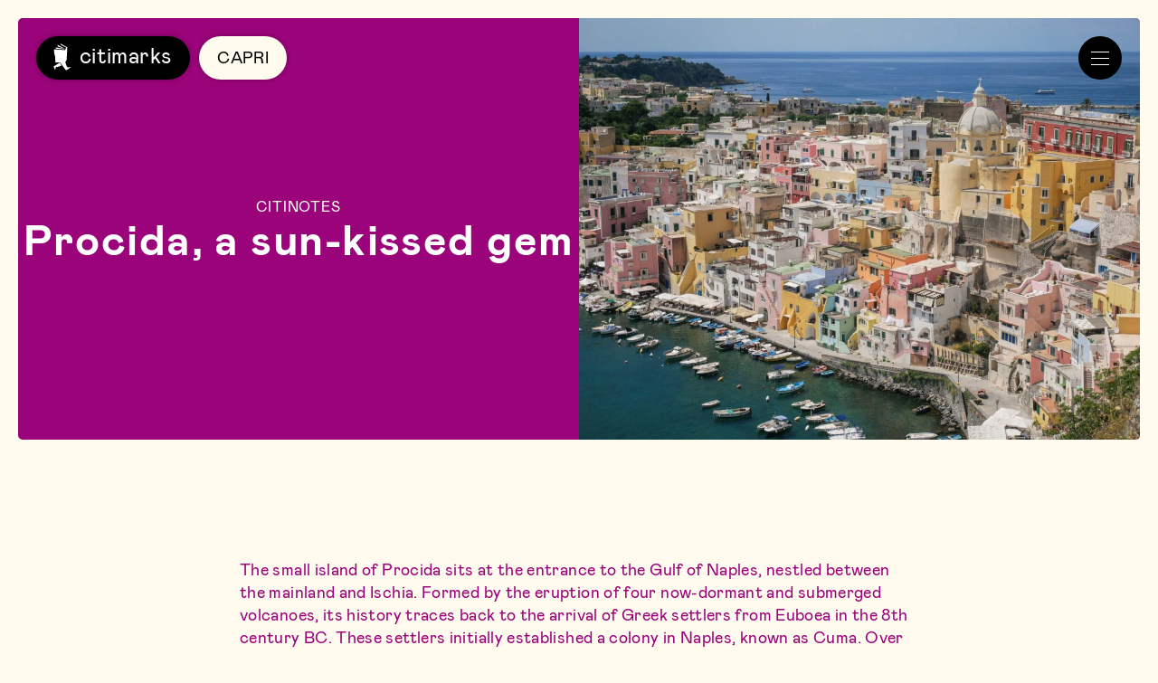

--- FILE ---
content_type: text/html; charset=UTF-8
request_url: https://www.citimarks.com/citynote/best-places-in-procida/
body_size: 20753
content:
<!doctype html>
<html lang="en-US">
<head>	
	<!-- Facebook Pixel Code -->
	<script>
	!function(f,b,e,v,n,t,s)
	{if(f.fbq)return;n=f.fbq=function(){n.callMethod?
	n.callMethod.apply(n,arguments):n.queue.push(arguments)};
	if(!f._fbq)f._fbq=n;n.push=n;n.loaded=!0;n.version='2.0';
	n.queue=[];t=b.createElement(e);t.async=!0;
	t.src=v;s=b.getElementsByTagName(e)[0];
	s.parentNode.insertBefore(t,s)}(window, document,'script',
	'https://connect.facebook.net/en_US/fbevents.js');
	fbq('init', '920574401981784');
	fbq('track', 'PageView');
	</script>
	<noscript><img height="1" width="1" style="display:none"
	src="https://www.facebook.com/tr?id=920574401981784&ev=PageView&noscript=1"
	/></noscript>
	<!-- End Facebook Pixel Code -->
	<!-- Global site tag (gtag.js) - Google Analytics -->
	<script async src="https://www.googletagmanager.com/gtag/js?id=G-2TSZM948N5"></script>
	<script>
	window.dataLayer = window.dataLayer || [];
	function gtag(){dataLayer.push(arguments);}
	gtag('js', new Date());

	gtag('config', 'G-2TSZM948N5');
	</script>
	<meta name="facebook-domain-verification" content="hr6lscms3sq7cbf0cmxfjhu8eytujr" />
	<meta charset="UTF-8">
	<meta name="viewport" content="width=device-width, initial-scale=1">
	<link rel="profile" href="https://gmpg.org/xfn/11">
	<link rel="icon" type="image/png" sizes="32x32" href="https://www.citimarks.com/wp/wp-content/themes/citimarks/dist/img/favicon-32x32.png ">

	<meta name='robots' content='index, follow, max-image-preview:large, max-snippet:-1, max-video-preview:-1' />

	<!-- This site is optimized with the Yoast SEO plugin v26.8 - https://yoast.com/product/yoast-seo-wordpress/ -->
	<title>The best places in Procida - Citimarks</title>
	<meta name="description" content="Explore the best places in Procida: from captivating monuments, and charming hotels to delectable restaurants!" />
	<link rel="canonical" href="https://www.citimarks.com/citynote/best-places-in-procida/" />
	<meta property="og:locale" content="en_US" />
	<meta property="og:type" content="article" />
	<meta property="og:title" content="The best places in Procida - Citimarks" />
	<meta property="og:description" content="Explore the best places in Procida: from captivating monuments, and charming hotels to delectable restaurants!" />
	<meta property="og:url" content="https://www.citimarks.com/citynote/best-places-in-procida/" />
	<meta property="og:site_name" content="Citimarks" />
	<meta property="article:modified_time" content="2024-04-29T14:28:48+00:00" />
	<meta property="og:image" content="https://www.citimarks.com/wp/wp-content/uploads/2024/04/Procida-cover-edited-1.jpg" />
	<meta property="og:image:width" content="1800" />
	<meta property="og:image:height" content="1352" />
	<meta property="og:image:type" content="image/jpeg" />
	<meta name="twitter:card" content="summary_large_image" />
	<meta name="twitter:label1" content="Est. reading time" />
	<meta name="twitter:data1" content="1 minute" />
	<script type="application/ld+json" class="yoast-schema-graph">{"@context":"https://schema.org","@graph":[{"@type":"WebPage","@id":"https://www.citimarks.com/citynote/best-places-in-procida/","url":"https://www.citimarks.com/citynote/best-places-in-procida/","name":"The best places in Procida - Citimarks","isPartOf":{"@id":"https://www.citimarks.com/#website"},"primaryImageOfPage":{"@id":"https://www.citimarks.com/citynote/best-places-in-procida/#primaryimage"},"image":{"@id":"https://www.citimarks.com/citynote/best-places-in-procida/#primaryimage"},"thumbnailUrl":"https://www.citimarks.com/wp/wp-content/uploads/2024/04/Procida-cover-edited-1.jpg","datePublished":"2024-04-18T13:11:09+00:00","dateModified":"2024-04-29T14:28:48+00:00","description":"Explore the best places in Procida: from captivating monuments, and charming hotels to delectable restaurants!","breadcrumb":{"@id":"https://www.citimarks.com/citynote/best-places-in-procida/#breadcrumb"},"inLanguage":"en-US","potentialAction":[{"@type":"ReadAction","target":["https://www.citimarks.com/citynote/best-places-in-procida/"]}]},{"@type":"ImageObject","inLanguage":"en-US","@id":"https://www.citimarks.com/citynote/best-places-in-procida/#primaryimage","url":"https://www.citimarks.com/wp/wp-content/uploads/2024/04/Procida-cover-edited-1.jpg","contentUrl":"https://www.citimarks.com/wp/wp-content/uploads/2024/04/Procida-cover-edited-1.jpg","width":1800,"height":1352},{"@type":"BreadcrumbList","@id":"https://www.citimarks.com/citynote/best-places-in-procida/#breadcrumb","itemListElement":[{"@type":"ListItem","position":1,"name":"Home","item":"https://www.citimarks.com/"},{"@type":"ListItem","position":2,"name":"Procida, a sun-kissed gem"}]},{"@type":"WebSite","@id":"https://www.citimarks.com/#website","url":"https://www.citimarks.com/","name":"Citimarks","description":"A literary city guide","potentialAction":[{"@type":"SearchAction","target":{"@type":"EntryPoint","urlTemplate":"https://www.citimarks.com/?s={search_term_string}"},"query-input":{"@type":"PropertyValueSpecification","valueRequired":true,"valueName":"search_term_string"}}],"inLanguage":"en-US"}]}</script>
	<!-- / Yoast SEO plugin. -->


<link rel='dns-prefetch' href='//code.jquery.com' />
<link rel='dns-prefetch' href='//maps.googleapis.com' />
<link rel="alternate" type="application/rss+xml" title="Citimarks &raquo; Feed" href="https://www.citimarks.com/feed/" />
<link rel="alternate" type="application/rss+xml" title="Citimarks &raquo; Comments Feed" href="https://www.citimarks.com/comments/feed/" />
<link rel="alternate" title="oEmbed (JSON)" type="application/json+oembed" href="https://www.citimarks.com/wp-json/oembed/1.0/embed?url=https%3A%2F%2Fwww.citimarks.com%2Fcitynote%2Fbest-places-in-procida%2F" />
<link rel="alternate" title="oEmbed (XML)" type="text/xml+oembed" href="https://www.citimarks.com/wp-json/oembed/1.0/embed?url=https%3A%2F%2Fwww.citimarks.com%2Fcitynote%2Fbest-places-in-procida%2F&#038;format=xml" />
<style id='wp-img-auto-sizes-contain-inline-css'>
img:is([sizes=auto i],[sizes^="auto," i]){contain-intrinsic-size:3000px 1500px}
/*# sourceURL=wp-img-auto-sizes-contain-inline-css */
</style>
<style id='classic-theme-styles-inline-css'>
/*! This file is auto-generated */
.wp-block-button__link{color:#fff;background-color:#32373c;border-radius:9999px;box-shadow:none;text-decoration:none;padding:calc(.667em + 2px) calc(1.333em + 2px);font-size:1.125em}.wp-block-file__button{background:#32373c;color:#fff;text-decoration:none}
/*# sourceURL=/wp-includes/css/classic-themes.min.css */
</style>
<link rel='stylesheet' id='_themename-stylesheet-css' href='https://www.citimarks.com/wp/wp-content/themes/citimarks/dist/css/metastyle.css?ver=0.8.5' media='all' />
<link rel="https://api.w.org/" href="https://www.citimarks.com/wp-json/" /><link rel="alternate" title="JSON" type="application/json" href="https://www.citimarks.com/wp-json/wp/v2/citynote/8885" /><link rel="EditURI" type="application/rsd+xml" title="RSD" href="https://www.citimarks.com/wp/xmlrpc.php?rsd" />
<meta name="generator" content="WordPress 6.9" />
<link rel='shortlink' href='https://www.citimarks.com/?p=8885' />
<style>.recentcomments a{display:inline !important;padding:0 !important;margin:0 !important;}</style><style id='global-styles-inline-css'>
:root{--wp--preset--aspect-ratio--square: 1;--wp--preset--aspect-ratio--4-3: 4/3;--wp--preset--aspect-ratio--3-4: 3/4;--wp--preset--aspect-ratio--3-2: 3/2;--wp--preset--aspect-ratio--2-3: 2/3;--wp--preset--aspect-ratio--16-9: 16/9;--wp--preset--aspect-ratio--9-16: 9/16;--wp--preset--color--black: #000000;--wp--preset--color--cyan-bluish-gray: #abb8c3;--wp--preset--color--white: #ffffff;--wp--preset--color--pale-pink: #f78da7;--wp--preset--color--vivid-red: #cf2e2e;--wp--preset--color--luminous-vivid-orange: #ff6900;--wp--preset--color--luminous-vivid-amber: #fcb900;--wp--preset--color--light-green-cyan: #7bdcb5;--wp--preset--color--vivid-green-cyan: #00d084;--wp--preset--color--pale-cyan-blue: #8ed1fc;--wp--preset--color--vivid-cyan-blue: #0693e3;--wp--preset--color--vivid-purple: #9b51e0;--wp--preset--gradient--vivid-cyan-blue-to-vivid-purple: linear-gradient(135deg,rgb(6,147,227) 0%,rgb(155,81,224) 100%);--wp--preset--gradient--light-green-cyan-to-vivid-green-cyan: linear-gradient(135deg,rgb(122,220,180) 0%,rgb(0,208,130) 100%);--wp--preset--gradient--luminous-vivid-amber-to-luminous-vivid-orange: linear-gradient(135deg,rgb(252,185,0) 0%,rgb(255,105,0) 100%);--wp--preset--gradient--luminous-vivid-orange-to-vivid-red: linear-gradient(135deg,rgb(255,105,0) 0%,rgb(207,46,46) 100%);--wp--preset--gradient--very-light-gray-to-cyan-bluish-gray: linear-gradient(135deg,rgb(238,238,238) 0%,rgb(169,184,195) 100%);--wp--preset--gradient--cool-to-warm-spectrum: linear-gradient(135deg,rgb(74,234,220) 0%,rgb(151,120,209) 20%,rgb(207,42,186) 40%,rgb(238,44,130) 60%,rgb(251,105,98) 80%,rgb(254,248,76) 100%);--wp--preset--gradient--blush-light-purple: linear-gradient(135deg,rgb(255,206,236) 0%,rgb(152,150,240) 100%);--wp--preset--gradient--blush-bordeaux: linear-gradient(135deg,rgb(254,205,165) 0%,rgb(254,45,45) 50%,rgb(107,0,62) 100%);--wp--preset--gradient--luminous-dusk: linear-gradient(135deg,rgb(255,203,112) 0%,rgb(199,81,192) 50%,rgb(65,88,208) 100%);--wp--preset--gradient--pale-ocean: linear-gradient(135deg,rgb(255,245,203) 0%,rgb(182,227,212) 50%,rgb(51,167,181) 100%);--wp--preset--gradient--electric-grass: linear-gradient(135deg,rgb(202,248,128) 0%,rgb(113,206,126) 100%);--wp--preset--gradient--midnight: linear-gradient(135deg,rgb(2,3,129) 0%,rgb(40,116,252) 100%);--wp--preset--font-size--small: 13px;--wp--preset--font-size--medium: 20px;--wp--preset--font-size--large: 36px;--wp--preset--font-size--x-large: 42px;--wp--preset--spacing--20: 0.44rem;--wp--preset--spacing--30: 0.67rem;--wp--preset--spacing--40: 1rem;--wp--preset--spacing--50: 1.5rem;--wp--preset--spacing--60: 2.25rem;--wp--preset--spacing--70: 3.38rem;--wp--preset--spacing--80: 5.06rem;--wp--preset--shadow--natural: 6px 6px 9px rgba(0, 0, 0, 0.2);--wp--preset--shadow--deep: 12px 12px 50px rgba(0, 0, 0, 0.4);--wp--preset--shadow--sharp: 6px 6px 0px rgba(0, 0, 0, 0.2);--wp--preset--shadow--outlined: 6px 6px 0px -3px rgb(255, 255, 255), 6px 6px rgb(0, 0, 0);--wp--preset--shadow--crisp: 6px 6px 0px rgb(0, 0, 0);}:where(.is-layout-flex){gap: 0.5em;}:where(.is-layout-grid){gap: 0.5em;}body .is-layout-flex{display: flex;}.is-layout-flex{flex-wrap: wrap;align-items: center;}.is-layout-flex > :is(*, div){margin: 0;}body .is-layout-grid{display: grid;}.is-layout-grid > :is(*, div){margin: 0;}:where(.wp-block-columns.is-layout-flex){gap: 2em;}:where(.wp-block-columns.is-layout-grid){gap: 2em;}:where(.wp-block-post-template.is-layout-flex){gap: 1.25em;}:where(.wp-block-post-template.is-layout-grid){gap: 1.25em;}.has-black-color{color: var(--wp--preset--color--black) !important;}.has-cyan-bluish-gray-color{color: var(--wp--preset--color--cyan-bluish-gray) !important;}.has-white-color{color: var(--wp--preset--color--white) !important;}.has-pale-pink-color{color: var(--wp--preset--color--pale-pink) !important;}.has-vivid-red-color{color: var(--wp--preset--color--vivid-red) !important;}.has-luminous-vivid-orange-color{color: var(--wp--preset--color--luminous-vivid-orange) !important;}.has-luminous-vivid-amber-color{color: var(--wp--preset--color--luminous-vivid-amber) !important;}.has-light-green-cyan-color{color: var(--wp--preset--color--light-green-cyan) !important;}.has-vivid-green-cyan-color{color: var(--wp--preset--color--vivid-green-cyan) !important;}.has-pale-cyan-blue-color{color: var(--wp--preset--color--pale-cyan-blue) !important;}.has-vivid-cyan-blue-color{color: var(--wp--preset--color--vivid-cyan-blue) !important;}.has-vivid-purple-color{color: var(--wp--preset--color--vivid-purple) !important;}.has-black-background-color{background-color: var(--wp--preset--color--black) !important;}.has-cyan-bluish-gray-background-color{background-color: var(--wp--preset--color--cyan-bluish-gray) !important;}.has-white-background-color{background-color: var(--wp--preset--color--white) !important;}.has-pale-pink-background-color{background-color: var(--wp--preset--color--pale-pink) !important;}.has-vivid-red-background-color{background-color: var(--wp--preset--color--vivid-red) !important;}.has-luminous-vivid-orange-background-color{background-color: var(--wp--preset--color--luminous-vivid-orange) !important;}.has-luminous-vivid-amber-background-color{background-color: var(--wp--preset--color--luminous-vivid-amber) !important;}.has-light-green-cyan-background-color{background-color: var(--wp--preset--color--light-green-cyan) !important;}.has-vivid-green-cyan-background-color{background-color: var(--wp--preset--color--vivid-green-cyan) !important;}.has-pale-cyan-blue-background-color{background-color: var(--wp--preset--color--pale-cyan-blue) !important;}.has-vivid-cyan-blue-background-color{background-color: var(--wp--preset--color--vivid-cyan-blue) !important;}.has-vivid-purple-background-color{background-color: var(--wp--preset--color--vivid-purple) !important;}.has-black-border-color{border-color: var(--wp--preset--color--black) !important;}.has-cyan-bluish-gray-border-color{border-color: var(--wp--preset--color--cyan-bluish-gray) !important;}.has-white-border-color{border-color: var(--wp--preset--color--white) !important;}.has-pale-pink-border-color{border-color: var(--wp--preset--color--pale-pink) !important;}.has-vivid-red-border-color{border-color: var(--wp--preset--color--vivid-red) !important;}.has-luminous-vivid-orange-border-color{border-color: var(--wp--preset--color--luminous-vivid-orange) !important;}.has-luminous-vivid-amber-border-color{border-color: var(--wp--preset--color--luminous-vivid-amber) !important;}.has-light-green-cyan-border-color{border-color: var(--wp--preset--color--light-green-cyan) !important;}.has-vivid-green-cyan-border-color{border-color: var(--wp--preset--color--vivid-green-cyan) !important;}.has-pale-cyan-blue-border-color{border-color: var(--wp--preset--color--pale-cyan-blue) !important;}.has-vivid-cyan-blue-border-color{border-color: var(--wp--preset--color--vivid-cyan-blue) !important;}.has-vivid-purple-border-color{border-color: var(--wp--preset--color--vivid-purple) !important;}.has-vivid-cyan-blue-to-vivid-purple-gradient-background{background: var(--wp--preset--gradient--vivid-cyan-blue-to-vivid-purple) !important;}.has-light-green-cyan-to-vivid-green-cyan-gradient-background{background: var(--wp--preset--gradient--light-green-cyan-to-vivid-green-cyan) !important;}.has-luminous-vivid-amber-to-luminous-vivid-orange-gradient-background{background: var(--wp--preset--gradient--luminous-vivid-amber-to-luminous-vivid-orange) !important;}.has-luminous-vivid-orange-to-vivid-red-gradient-background{background: var(--wp--preset--gradient--luminous-vivid-orange-to-vivid-red) !important;}.has-very-light-gray-to-cyan-bluish-gray-gradient-background{background: var(--wp--preset--gradient--very-light-gray-to-cyan-bluish-gray) !important;}.has-cool-to-warm-spectrum-gradient-background{background: var(--wp--preset--gradient--cool-to-warm-spectrum) !important;}.has-blush-light-purple-gradient-background{background: var(--wp--preset--gradient--blush-light-purple) !important;}.has-blush-bordeaux-gradient-background{background: var(--wp--preset--gradient--blush-bordeaux) !important;}.has-luminous-dusk-gradient-background{background: var(--wp--preset--gradient--luminous-dusk) !important;}.has-pale-ocean-gradient-background{background: var(--wp--preset--gradient--pale-ocean) !important;}.has-electric-grass-gradient-background{background: var(--wp--preset--gradient--electric-grass) !important;}.has-midnight-gradient-background{background: var(--wp--preset--gradient--midnight) !important;}.has-small-font-size{font-size: var(--wp--preset--font-size--small) !important;}.has-medium-font-size{font-size: var(--wp--preset--font-size--medium) !important;}.has-large-font-size{font-size: var(--wp--preset--font-size--large) !important;}.has-x-large-font-size{font-size: var(--wp--preset--font-size--x-large) !important;}
/*# sourceURL=global-styles-inline-css */
</style>
</head>

<body class="wp-singular citynote-template-default single single-citynote postid-8885 wp-theme-citimarks">
<div id="page" class="site">
	
	<header id="header" class="site-header header flex-center">
		<div class="header-logo flex-center">
			<a href="https://www.citimarks.com" class="header-logo-link flex-center shadow2">
				<div class="header-logo-icon">
					<svg width="92" height="136" viewBox="0 0 92 136" fill="none" xmlns="http://www.w3.org/2000/svg">
<path d="M25.0858 100.674C19.4006 104.072 8.1706 111.152 8.1706 111.152L0.871094 114.55C0.871094 114.55 3.95935 122.479 4.94197 124.603C5.85441 126.585 6.62648 128.709 7.6091 130.691C8.03023 131.47 8.38117 133.169 9.36379 133.382C9.85511 131.116 10.8377 126.302 10.8377 126.302L12.1713 119.718C12.1713 119.718 19.6814 118.514 23.1907 117.382C27.7529 115.966 32.2449 114.267 36.6668 112.426C38.2811 111.718 39.8954 110.939 41.5799 110.373C38.983 106.408 35.4736 99.8948 32.8766 96.001C30.0691 97.3461 25.7877 100.249 25.0858 100.674Z" fill="black"/>
<path d="M78.9197 119.505C74.9892 119.93 71.55 121.063 69.8655 117.523C69.7251 117.169 67.9704 114.762 67.5493 113.558C65.3033 106.762 63.0573 99.9653 60.2498 93.3812H60.6709L67.4089 82.9741L70.9885 19.9647L35.1226 0L36.8773 6.15934C41.3693 9.06201 65.3033 21.0267 65.3033 21.0267L61.0218 28.8852C56.4596 26.1241 45.8613 20.0355 45.8613 20.0355L21.1553 6.79651L21.7168 15.009L60.9516 29.0976L60.1796 30.5135C55.2665 29.0268 43.0538 25.6993 43.0538 25.6993L13.0837 19.7524V26.3365L60.1094 30.6551L58.4249 33.6994L6.13513 29.5223H3.04688L4.52081 50.9738L9.22338 66.9031L10.2762 95.9299L34.3505 94.6555C35.1226 95.7883 35.8947 96.9211 36.7369 98.0538C41.0886 103.93 45.37 109.665 49.3005 115.895C51.8974 120.001 55.477 123.541 58.4249 127.364C60.32 129.771 62.0045 133.24 64.3908 135.01C68.3214 132.603 73.0941 129.912 77.3054 127.222C79.9023 125.594 82.1483 123.541 84.6751 121.842C86.7105 120.496 89.9391 119.434 91.1323 117.594C87.272 118.443 82.7098 119.081 78.9197 119.505Z" fill="black"/>
</svg>
				</div>
				<div class="header-logo-title-cont font-align">
					<h2 class="header-logo-title">citimarks</h2>
				</div>
			</a>
		</div><!-- .site-branding -->
				<div class="nav-menu-city txt-nav upper tablet-hidden">
			<a href="https://www.citimarks.com/city/capri" class="nav-menu-city-link shadow2">Capri</a>
		</div>
		
		<nav id="site-navigation" class="main-navigation header-nav nav flex-center upper">



			<ul id="primary-menu" class="nav-menu flex-center overlay-fadein txt-nav"><li id="menu-item-116" class="shadow2 menu-item menu-item-type-post_type menu-item-object-page menu-item-116"><a href="https://www.citimarks.com/cities/">Cities</a></li>
<li id="menu-item-115" class="shadow2 menu-item menu-item-type-post_type menu-item-object-page menu-item-115"><a href="https://www.citimarks.com/about/">About</a></li>
<li id="menu-item-117" class="shadow2 menu-item menu-item-type-post_type menu-item-object-page menu-item-117"><a href="https://www.citimarks.com/contact/">Contact</a></li>
</ul>			<button class="menu-toggle hamburger hamburger--3dxy" aria-controls="primary-menu" aria-label="primary menu" aria-expanded="false">
				<span class="hamburger-box">
					<span class="hamburger-inner"></span>
				</span>
			</button>
		</nav><!-- #site-navigation -->
	</header><!-- #masthead -->
		
	

	<main id="primary" class="site-main" style="color: #9a0379; --color: #9a0379; --color-rgb: 154, 3, 121">
		
		<!--  -->
		
		<section class="hero-tile">
			<div class="hero-tile-cont main-pad-lr">
    <div class="hero-tile-flex rounded flex-center-center" style="background: #9a0379">
        <div class="hero-tile-text">
            <h5 class="hero-tile-type h5 upper">citinotes</h5>
            <h1 class="hero-tile-type h2">Procida, a sun-kissed gem</h1>
        </div>
        <figure class="hero-tile-figure flex">
                    <img width="1200" height="901" src="https://www.citimarks.com/wp/wp-content/uploads/2024/04/Procida-cover-edited-1-1200x901.jpg" class="attachment-large size-large wp-post-image" alt="" decoding="async" fetchpriority="high" srcset="https://www.citimarks.com/wp/wp-content/uploads/2024/04/Procida-cover-edited-1-1200x901.jpg 1200w, https://www.citimarks.com/wp/wp-content/uploads/2024/04/Procida-cover-edited-1-500x376.jpg 500w, https://www.citimarks.com/wp/wp-content/uploads/2024/04/Procida-cover-edited-1-768x577.jpg 768w, https://www.citimarks.com/wp/wp-content/uploads/2024/04/Procida-cover-edited-1-1536x1154.jpg 1536w, https://www.citimarks.com/wp/wp-content/uploads/2024/04/Procida-cover-edited-1.jpg 1800w" sizes="(max-width: 1200px) 100vw, 1200px" />                </figure>
    </div>
</div>		</section>

		<section class="note-content">
			<div class="text-pad-lr content-cont collapsed">
    <div class="content">
        <p>The small island of Procida sits at the entrance to the Gulf of Naples, nestled between the mainland and Ischia. Formed by the eruption of four now-dormant and submerged volcanoes, its history traces back to the arrival of Greek settlers from Euboea in the 8th century BC. These settlers initially established a colony in Naples, known as Cuma. Over the centuries, Procida endured the conquests of various invaders, including the Vandals, Goths, Saracens, the Kingdom of Spain, and the Bourbon dynasty, before being finally annexed to the Kingdom of Italy in 1860. The constant threat of invasion prompted the population to resettle in a fortified village, strategically situated and naturally defended by walls overlooking the sea. This fortified settlement came to be known as <em>Terra Murata</em>, meaning &#8220;walled land&#8221;.</p>
<p>Marina Corricella serves as a typical example of a settlement built around Terra Murata. Nestled on an amphitheatrical hill, the village offers splendid vistas of the Mediterranean. Its defining feature lies in the charming, multi-colored houses of Corricella, stacked atop one another, adorned with delightful terraces and facades painted in shades of ocher, soft pink, blue, lilac, and white. Along the coastal perimeter, pathways wind their way to small beaches and reefs, while inland walkways unveil beautiful landscapes and vast panoramas. The picturesque central road is flanked by patrician palaces dating from the 16th to the 19th centuries, their gardens cascading in tiers towards the sea.</p>
<p>A prominent attraction on this enchanting island is the Palazzo d’Avalos, the central edifice of Terra Murata. Constructed in 1500, this palatial structure, along with the walls belonging to the d&#8217;Avalos family, who governed the island until 1700, initially functioned as the Master&#8217;s Palace. Later, it became the residence of the Bourbon dynasty, who repurposed it as a military school in 1815 and eventually transformed it into a prison. During Procida&#8217;s designation as the &#8220;Italian Capital of Culture for 2022,&#8221; this remarkable landmark played host to significant art exhibitions and installations. These events aimed to shed light on the diverse array of inhabitants who occupied the palace over the centuries, ranging from nobility to incarcerated individuals.</p>
<p>Although much less popular than the nearby Capri, Procida has inspired world-renowned writers and served as a backdrop for their novels. One such novel is &#8216;Graziella,&#8217; penned by the French author and poet <strong>Alphonse de Lamartine (1790 – 1869)</strong> in 1852. It narrates the tale of a young French man who runs aground on Procida and becomes captivated by the innocent charm of a fisherman&#8217;s granddaughter – the eponymous Graziella. The story draws from the author&#8217;s own experiences with a tobacco-leaf folder during his time in Naples in the early 1810s. In the selected extract, Lamartine transports the reader into the world of a poor family, despairing over the destruction of their fishing boat during a tempest. The intensity of their reactions and the unity they demonstrate in the face of this tragic event, which threatens their very means of subsistence, eloquently underscores the vital role of fishing in sustaining these small islands and the admirable ethos prevalent during that time.</p>
<p><strong>Elsa Morante (1912–1985)</strong> was a bestselling Italian novelist, poet, translator, and children&#8217;s book author. She spent a considerable amount of time in the Gulf of Naples and resided for over a year in Capri with her husband Alberto Moravia, who was also a highly acclaimed author. Much of Morante&#8217;s work is set in Southern Italy, which serves as the backdrop for many of her literary endeavors. In her novel &#8220;Arturo’s Island,&#8221; Morante paints a vivid picture of life on the secluded island of Procida in the 1950s, offering glimpses of its unspoiled landscapes and portraying the conservative, patriarchal, and introverted customs of the local population.</p>
<p>Embark on a literary journey to discover the enchanting island of Procida through the eyes of talented writers like Alphose de Lamartine and Elsa Morante, and be sure to explore our curated map of favorite spots to visit!</p>
    </div>
</div>
<button class="content-btn flex-center-center m0-auto upper">
    <span>show&nbsp;</span>
    <span>more</span>
    <span>less</span>
</button>			<figure class="note-content-figure main-pad-lr">
				<img width="1200" height="900" src="https://www.citimarks.com/wp/wp-content/uploads/2024/04/Procida-1-1-1200x900.jpg" class="rounded" alt="" decoding="async" srcset="https://www.citimarks.com/wp/wp-content/uploads/2024/04/Procida-1-1-1200x900.jpg 1200w, https://www.citimarks.com/wp/wp-content/uploads/2024/04/Procida-1-1-500x375.jpg 500w, https://www.citimarks.com/wp/wp-content/uploads/2024/04/Procida-1-1-768x576.jpg 768w, https://www.citimarks.com/wp/wp-content/uploads/2024/04/Procida-1-1-1536x1152.jpg 1536w, https://www.citimarks.com/wp/wp-content/uploads/2024/04/Procida-1-1.jpg 1800w" sizes="(max-width: 1200px) 100vw, 1200px" />			</figure>
					</section>

		<section class="notes">
			<h2 class="notes-title lined-title-cont main-pad-lr h2">
				<span class="lined-title-line"></span>
				<span class="lined-title text-center">Citinotes </span>
				<span class="lined-title-line"></span>
			</h2>
			<!-- <div class="notes-cont">
			</div> -->
			<div class="note">
				<div class="note-opening text-center text-pad-lr">
					<div class="note-opening-quote text4">"Very occasionally, a foreign woman happened onto the island, who went down to the beach and took off her clothes to swim, without any respect or shame, as if she were a man. [...] For the Procidans, and also for me, they were not women, but crazy animals who had descended from the moon."</div>
					<div class="note-opening-quote-author text1 b">Elsa Morante, <em>L'isola di Arturo</em>, Einaudi, 1957, transl. by Anne Goldstein, Liveright Publishing Corporation, 2019 </div>
				</div>

								<div class="note-chapters">
										<div class="note-chapter main-pad-lr">
						<div class="note-chapter-grid grid-12">
							<div class="note-chapter-title-cont text-center">
								<div class="note-chapter-sticky">
									<h5 class="note-chapter-num h5 upper">chapter 1</h5>
									<h4 class="note-chapter-title h4">The café at the port</h4>
								</div>
							</div>
							<div class="note-chapter-text text3"><p>Up in the hills in the countryside, my island has solitary narrow roads enclosed between ancient walls, behind which orchards and vineyards extend, like imperial gardens. It has several beaches with pale, fine sand, and other, smaller shores, covered with pebbles and shells, hidden amid high cliffs. In those towering rocks, which loom over the water, seagulls and turtledoves make their nests, and you can hear their voices, especially in the early morning, sometimes lamenting, sometimes gay. There, on quiet days, the sea is gentle and cool, and lies on the shore like dew. Ah, I wouldn&#8217;t ask to be a seagull or a dolphin; I&#8217;d be content to be a scorpion fish, the ugliest fish in the sea, just to be down there, playing in that water.</p>
<p>Around the port, the streets are all sunless alleys, lined with plain, centuries-old houses, which, although painted in beautiful pink or grayish shell colors, look severe and melancholy. On the sills of the small windows, which are almost as narrow as loopholes, you sometimes see a carnation growing in a tin can, or a little cage that seems fit for a cricket but holds a captured turtledove. The shops are as deep and dark as brigands&#8217; dens. In the café at the port, there&#8217;s a coal stove on which the owner boils Turkish coffee, in a deep blue enameled coffee pot. She&#8217;s been a widow for many years, and always wears the black of mourning, the black shawl, the black earrings. A photograph of the deceased, on the wall beside the cash register, is festooned with dusty leaves.</p>
<p>[&#8230;] Those elegant pleasure boats and cruise ships that in greater and greater numbers crowd the other ports of the archipelago hardly ever greater dock at ours; here you&#8217;ll see some barges or merchant ships, besides the fishing boats of the islanders.</p>
<div class="quote-2 text4">
<p>For many hours of the day the square at the port seems almost deserted; on the left, near the statue of Christ the Fisherman, a single carriage for hire awaits the arrival of the regularly scheduled steamers, which stop here for a few minutes and disembark three or four passengers altogether, mostly people from the island.</p>
</div>
<p>Never, not even in summer, do our solitary beaches experience the commotion of the bathers from Naples and other cities, and all parts of the world who throng the beaches of the surrounding areas. And if a stranger happens to get off at Procida, he marvels at not finding here that open and happy life, of celebrations and conversations on the street, of song and the strains of guitars or mandolins, for which the region of Naples is known throughout the world. [&#8230;]</p>
<p>The innkeeper, in his tavern, which is opposite the monument of Christ the Fisherman, is raising an owl, chained to a plank high up against the wall. The owl has delicate black and gray feathers, an elegant tuft on his head, blue eyelids, and big eyes of a red-gold color, circled with black; he always has a bleeding wing, because he constantly pecks at it with his beak. If you stretch out a hand to give him a little tickle on the chest, he bends his small head toward you, with an expression of wonder. When evening descends, he starts to struggle, tries to take off, and falls back, and sometimes ends up hanging head down, flapping on his chain.</p>
<div class="quote-end">
<p><strong>Elsa Morante</strong>,<br />
<em>L&#8217;isola di Arturo</em>, Einaudi, 1957, transl. by Ann Goldstein, Liveright Publishing Corporation, 2019</p>
</div>
</div>
						</div>
												<div class="note-chapter-end set-4 complex">
							    <div class="note-chapter-end-div">
        <figure class="note-chapter-end-figure flex-col">
            <img width="1200" height="901" src="https://www.citimarks.com/wp/wp-content/uploads/2024/04/Procida-12-1-1200x901.jpg" class="rounded shadow2" alt="" decoding="async" srcset="https://www.citimarks.com/wp/wp-content/uploads/2024/04/Procida-12-1-1200x901.jpg 1200w, https://www.citimarks.com/wp/wp-content/uploads/2024/04/Procida-12-1-500x376.jpg 500w, https://www.citimarks.com/wp/wp-content/uploads/2024/04/Procida-12-1-768x577.jpg 768w, https://www.citimarks.com/wp/wp-content/uploads/2024/04/Procida-12-1-1536x1154.jpg 1536w, https://www.citimarks.com/wp/wp-content/uploads/2024/04/Procida-12-1.jpg 1800w" sizes="(max-width: 1200px) 100vw, 1200px" />        </figure>
    </div>
    <div class="note-chapter-end-div">
        <figure class="note-chapter-end-figure flex-col">
            <img width="1200" height="901" src="https://www.citimarks.com/wp/wp-content/uploads/2024/04/Procida-6-1-1200x901.jpg" class="rounded shadow2" alt="" decoding="async" srcset="https://www.citimarks.com/wp/wp-content/uploads/2024/04/Procida-6-1-1200x901.jpg 1200w, https://www.citimarks.com/wp/wp-content/uploads/2024/04/Procida-6-1-500x376.jpg 500w, https://www.citimarks.com/wp/wp-content/uploads/2024/04/Procida-6-1-768x577.jpg 768w, https://www.citimarks.com/wp/wp-content/uploads/2024/04/Procida-6-1-1536x1154.jpg 1536w, https://www.citimarks.com/wp/wp-content/uploads/2024/04/Procida-6-1.jpg 1800w" sizes="(max-width: 1200px) 100vw, 1200px" />        </figure>
    </div>
    <div class="note-chapter-end-div">
        <figure class="note-chapter-end-figure flex-col">
            <img width="1200" height="901" src="https://www.citimarks.com/wp/wp-content/uploads/2024/04/Procida-11-1-1200x901.jpg" class="rounded shadow2" alt="" decoding="async" srcset="https://www.citimarks.com/wp/wp-content/uploads/2024/04/Procida-11-1-1200x901.jpg 1200w, https://www.citimarks.com/wp/wp-content/uploads/2024/04/Procida-11-1-500x376.jpg 500w, https://www.citimarks.com/wp/wp-content/uploads/2024/04/Procida-11-1-768x577.jpg 768w, https://www.citimarks.com/wp/wp-content/uploads/2024/04/Procida-11-1-1536x1154.jpg 1536w, https://www.citimarks.com/wp/wp-content/uploads/2024/04/Procida-11-1.jpg 1800w" sizes="(max-width: 1200px) 100vw, 1200px" />        </figure>
    </div>
    <div class="note-chapter-end-div">
        <figure class="note-chapter-end-figure flex-col">
            <img width="1200" height="901" src="https://www.citimarks.com/wp/wp-content/uploads/2024/04/Procida-banner1-edited-1-1-1200x901.jpg" class="rounded shadow2" alt="" decoding="async" srcset="https://www.citimarks.com/wp/wp-content/uploads/2024/04/Procida-banner1-edited-1-1-1200x901.jpg 1200w, https://www.citimarks.com/wp/wp-content/uploads/2024/04/Procida-banner1-edited-1-1-500x376.jpg 500w, https://www.citimarks.com/wp/wp-content/uploads/2024/04/Procida-banner1-edited-1-1-768x577.jpg 768w, https://www.citimarks.com/wp/wp-content/uploads/2024/04/Procida-banner1-edited-1-1-1536x1154.jpg 1536w, https://www.citimarks.com/wp/wp-content/uploads/2024/04/Procida-banner1-edited-1-1.jpg 1800w" sizes="(max-width: 1200px) 100vw, 1200px" />            <figcaption class="note-chapter-end-figcaption text5">
                 <p>Marina Corricella, the island&#8217;s multicolored jewel.</p>
            </figcaption> 
                    </figure>
    </div>
						</div>
											</div>
										<div class="note-chapter main-pad-lr">
						<div class="note-chapter-grid grid-12">
							<div class="note-chapter-title-cont text-center">
								<div class="note-chapter-sticky">
									<h5 class="note-chapter-num h5 upper">chapter 2</h5>
									<h4 class="note-chapter-title h4">The smashed boat</h4>
								</div>
							</div>
							<div class="note-chapter-text text3"><p>The old grandmother soon made her appearance, holding in her hand a lamp of red earthenware, which cast its light upon her thin, pale face […]. She kissed her husband&#8217;s hand and the boy on the forehead. […] We stood apart from them that we might not stop the natural outpourings of their hearts. They were poor; we were strangers; and we owed them a certain respect. The only way we had of showing it was by taking the place nearest the door and keeping perfectly still.</p>
<p>Graziella looked at us in surprise from time to time, as if she were in a dream; […] stepping up to the terrace above, she brought in a branch of rosemary and some orange-blossoms like large white stars. She took a chair, arranged her flowers into a bouquet, fastening them with the long pins that she drew from her hair, and placed them before a little plaster image of the Virgin, which stood above the door, and before which a lamp was burning.</p>
<div class="quote-2 text4">
<p>We understood that this was an offering of thanks to her divine protectress for having saved her brother and grandfather, and we shared her expression of gratitude.</p>
</div>
<p>The inside of the house was as bare and in almost every way as like to the outside, as both inside and outside were like the immense rocks that surrounded it. The walls were entirely without plaster and only covered with a thin coat of whitewash. The lizards, aroused by the light, shone in the crevices of the rocks and crept under the fern leaves that served as the children&#8217;s bed. […]</p>
<p>The other day, […] we found the fisherman, the grandmother, Beppo, Graziella […] getting ready to descend to the shore to visit the abandoned boat […] The boat had been securely fastened, but there being no anchor to hold the back part of it steady, it had been tossed about by the waves during the night, and torn to pieces on the sharp points of the projecting rocks, which should have protected it. […] The other parts of the hull — the stern, the mast, the painted seats, and the sides— were scattered here and there on the beach, like the limbs of a corpse torn asunder by wolves after a fight. […] The old fisherman was running from one to the other of these remnants. He lifted them up successively, stared at them with a tearless eye, and let them fall to walk further on. Graziella was weeping, seated on the ground, her head buried in her apron. The half naked children ran into the shallow water, crying after the floating boards and endeavoring to turn their course toward the shore.</p>
<p>As to the old woman, she did not cease sobbing for a moment, nor talking while she sobbed. We could only catch confused words or disconnected sentences that rent the air and pierced our hearts.</p>
<div class="quote-2 text4">
<p>“Oh, cruel sea! Deaf sea! Worse than the demons of hell! Without heart and without honor!&#8221; she cried, with that wonderful fluency of injured persons, while she shook her clenched fist at the waves. &#8220;Why did you not take <em>us</em>, all of us, since you have taken that with which we earned our bread? There! There! There! You shall take me in pieces, if you will not take me all at once.&#8221;</p>
</div>
<p>While speaking these words she raised herself upon her knees, and tearing off pieces of her dress and pulling handfuls of hair out of her head, she threw them vehemently into the sea. She threatened the sea with her closed hand, and kicked at the foam as it came up on the beach; then, passing alternately from anger to grief, and from terrible convulsions to resignation, she again sat down in the sand, leaned her head upon her hands, and, weeping all the while, looked around on the loose planks which were beating up against the rocks.</p>
<p>&#8220;Poor boat!&#8221; she cried, as if it had been the remains of some dear friend recently taken from life and love; &#8220;Is this the end that awaited thee? […] Lost so near our house, and within the reach of thy master&#8217;s voice! Thrown up upon the beach, like the remains of a faithful dog that the wave returns to the feet of the master who has drowned it.&#8221;</p>
<div class="quote-end">
<div><b>Alphonse de Lamartine</b>,</div>
<div><i>Graziella</i>, Librairie Nouvelle, 1852, transl. by James B . Runnion, A.C. McClurg &amp; company, 1905</div>
</div>
</div>
						</div>
												<div class="note-chapter-end set-4 complex">
							    <div class="note-chapter-end-div">
        <figure class="note-chapter-end-figure flex-col">
            <img width="1200" height="901" src="https://www.citimarks.com/wp/wp-content/uploads/2024/04/Procida-houses-edited-1-1200x901.jpg" class="rounded shadow2" alt="" decoding="async" srcset="https://www.citimarks.com/wp/wp-content/uploads/2024/04/Procida-houses-edited-1-1200x901.jpg 1200w, https://www.citimarks.com/wp/wp-content/uploads/2024/04/Procida-houses-edited-1-500x376.jpg 500w, https://www.citimarks.com/wp/wp-content/uploads/2024/04/Procida-houses-edited-1-768x577.jpg 768w, https://www.citimarks.com/wp/wp-content/uploads/2024/04/Procida-houses-edited-1-1536x1154.jpg 1536w, https://www.citimarks.com/wp/wp-content/uploads/2024/04/Procida-houses-edited-1.jpg 1800w" sizes="(max-width: 1200px) 100vw, 1200px" />        </figure>
    </div>
    <div class="note-chapter-end-div">
        <figure class="note-chapter-end-figure flex-col">
            <img width="1200" height="901" src="https://www.citimarks.com/wp/wp-content/uploads/2024/04/Procida-40-1-1200x901.jpg" class="rounded shadow2" alt="" decoding="async" srcset="https://www.citimarks.com/wp/wp-content/uploads/2024/04/Procida-40-1-1200x901.jpg 1200w, https://www.citimarks.com/wp/wp-content/uploads/2024/04/Procida-40-1-500x376.jpg 500w, https://www.citimarks.com/wp/wp-content/uploads/2024/04/Procida-40-1-768x577.jpg 768w, https://www.citimarks.com/wp/wp-content/uploads/2024/04/Procida-40-1-1536x1154.jpg 1536w, https://www.citimarks.com/wp/wp-content/uploads/2024/04/Procida-40-1.jpg 1800w" sizes="(max-width: 1200px) 100vw, 1200px" />        </figure>
    </div>
    <div class="note-chapter-end-div">
        <figure class="note-chapter-end-figure flex-col">
            <img width="1200" height="901" src="https://www.citimarks.com/wp/wp-content/uploads/2024/04/Procida-42-1-1200x901.jpg" class="rounded shadow2" alt="" decoding="async" srcset="https://www.citimarks.com/wp/wp-content/uploads/2024/04/Procida-42-1-1200x901.jpg 1200w, https://www.citimarks.com/wp/wp-content/uploads/2024/04/Procida-42-1-500x376.jpg 500w, https://www.citimarks.com/wp/wp-content/uploads/2024/04/Procida-42-1-768x577.jpg 768w, https://www.citimarks.com/wp/wp-content/uploads/2024/04/Procida-42-1-1536x1154.jpg 1536w, https://www.citimarks.com/wp/wp-content/uploads/2024/04/Procida-42-1.jpg 1800w" sizes="(max-width: 1200px) 100vw, 1200px" />        </figure>
    </div>
    <div class="note-chapter-end-div">
        <figure class="note-chapter-end-figure flex-col">
            <img width="1200" height="900" src="https://www.citimarks.com/wp/wp-content/uploads/2024/04/Procida-2-1-1200x900.jpg" class="rounded shadow2" alt="" decoding="async" srcset="https://www.citimarks.com/wp/wp-content/uploads/2024/04/Procida-2-1-1200x900.jpg 1200w, https://www.citimarks.com/wp/wp-content/uploads/2024/04/Procida-2-1-500x375.jpg 500w, https://www.citimarks.com/wp/wp-content/uploads/2024/04/Procida-2-1-768x576.jpg 768w, https://www.citimarks.com/wp/wp-content/uploads/2024/04/Procida-2-1-1536x1152.jpg 1536w, https://www.citimarks.com/wp/wp-content/uploads/2024/04/Procida-2-1.jpg 1800w" sizes="(max-width: 1200px) 100vw, 1200px" />        </figure>
    </div>
						</div>
											</div>
										<div class="note-chapter main-pad-lr">
						<div class="note-chapter-grid grid-12">
							<div class="note-chapter-title-cont text-center">
								<div class="note-chapter-sticky">
									<h5 class="note-chapter-num h5 upper">chapter 3</h5>
									<h4 class="note-chapter-title h4">Women of Procida</h4>
								</div>
							</div>
							<div class="note-chapter-text text3"><p>The Procidans are surly, taciturn. All the doors are closed, almost no one looks out the window, every family lives within its four walls and doesn&#8217;t mingle with the others. Friendship, among us, isn&#8217;t welcomed. And the arrival of a stranger arouses not curiosity but, rather, distrust. If he asks questions, they are answered reluctantly, because the people of my island don&#8217;t like their privacy spied on.</p>
<p>They are a small dark race, with elongated black eyes, like Orientals. And they so closely resemble one another you might say they&#8217;re all related. The women, following ancient custom, live cloistered like nuns. Many of them still wear their hair coiled, shawls over their heads, long dresses, and, in winter, clogs over thick black cotton stockings; in summer some go barefoot. When they pass barefoot, rapid and noiseless, avoiding encounters, they might be feral cats or weasels. They never go to the beach; for women it&#8217;s a sin to swim in the sea, and a sin even to watch others swimming. [&#8230;]</p>
<div class="quote-2 text4">
<p>When a girl was born on Procida, the family was displeased. And I thought of the fate of women. As children, they seemed no uglier than boys, nor very different; but they had no hope of growing up to become a handsome, great hero. Their only hope was to become the wife of a hero: to serve him, to wear his name like a coat of arms, to be his undivided property, respected by all; and to bear a handsome son, resembling his father.</p>
</div>
<p>[&#8230;] (Women) spent their lives shut up in kitchens and other rooms: that explained their pallor. Bundled into aprons, skirts, and petticoats, in which they must always keep hidden, by law their mysterious body, they appeared to me clumsy, almost shapeless figures. They were always busy, and elusive; they were ashamed of themselves, maybe because they were so ugly; and they went around like sad animals, different in every way from men, without elegance or daring. Often they gathered in a group, and discussed with passionate gestures glancing around in fear that someone might surprise their secrets. They must share many secrets, what could they possibly be? Surely all childish things! No absolute certainty could interest them. [&#8230;]</p>
<p>Very occasionally, a foreign woman happened onto the island, who went down to the beach and took off her clothes to swim, without any respect or shame, as if she were a man. Like the other Procidans, I felt no curiosity about foreign swimmers; my father seemed to consider them ridiculous and hateful people, and, with me, fled from the places where they swam. We would happily have chased them away, because we were jealous of our beaches. And no one looked at those women. For the Procidans, and also for me, they were not women but crazy animals who had descended from the moon. It didn&#8217;t even occur to me that their shameless figures might have some beauty.</p>
<div class="quote-end">
<p><strong>Elsa Morante</strong>,<br />
<em>L&#8217;isola di Arturo</em>, Einaudi, 1957, transl. by Ann Goldstein, Liveright Publishing Corporation, 2019</p>
</div>
</div>
						</div>
												<div class="note-chapter-end set-4 complex">
							    <div class="note-chapter-end-div">
        <figure class="note-chapter-end-figure flex-col">
            <img width="1200" height="901" src="https://www.citimarks.com/wp/wp-content/uploads/2024/04/Procida-alley-edited-1-1200x901.jpg" class="rounded shadow2" alt="" decoding="async" srcset="https://www.citimarks.com/wp/wp-content/uploads/2024/04/Procida-alley-edited-1-1200x901.jpg 1200w, https://www.citimarks.com/wp/wp-content/uploads/2024/04/Procida-alley-edited-1-500x376.jpg 500w, https://www.citimarks.com/wp/wp-content/uploads/2024/04/Procida-alley-edited-1-768x577.jpg 768w, https://www.citimarks.com/wp/wp-content/uploads/2024/04/Procida-alley-edited-1-1536x1154.jpg 1536w, https://www.citimarks.com/wp/wp-content/uploads/2024/04/Procida-alley-edited-1.jpg 1800w" sizes="(max-width: 1200px) 100vw, 1200px" />        </figure>
    </div>
    <div class="note-chapter-end-div">
        <figure class="note-chapter-end-figure flex-col">
            <img width="1200" height="900" src="https://www.citimarks.com/wp/wp-content/uploads/2024/04/Procida-28-1-1200x900.jpg" class="rounded shadow2" alt="" decoding="async" srcset="https://www.citimarks.com/wp/wp-content/uploads/2024/04/Procida-28-1-1200x900.jpg 1200w, https://www.citimarks.com/wp/wp-content/uploads/2024/04/Procida-28-1-500x375.jpg 500w, https://www.citimarks.com/wp/wp-content/uploads/2024/04/Procida-28-1-768x576.jpg 768w, https://www.citimarks.com/wp/wp-content/uploads/2024/04/Procida-28-1-1536x1152.jpg 1536w, https://www.citimarks.com/wp/wp-content/uploads/2024/04/Procida-28-1.jpg 1800w" sizes="(max-width: 1200px) 100vw, 1200px" />        </figure>
    </div>
    <div class="note-chapter-end-div">
        <figure class="note-chapter-end-figure flex-col">
            <img width="1200" height="901" src="https://www.citimarks.com/wp/wp-content/uploads/2024/04/Procida-33-1-1200x901.jpg" class="rounded shadow2" alt="" decoding="async" srcset="https://www.citimarks.com/wp/wp-content/uploads/2024/04/Procida-33-1-1200x901.jpg 1200w, https://www.citimarks.com/wp/wp-content/uploads/2024/04/Procida-33-1-500x376.jpg 500w, https://www.citimarks.com/wp/wp-content/uploads/2024/04/Procida-33-1-768x577.jpg 768w, https://www.citimarks.com/wp/wp-content/uploads/2024/04/Procida-33-1-1536x1154.jpg 1536w, https://www.citimarks.com/wp/wp-content/uploads/2024/04/Procida-33-1.jpg 1800w" sizes="(max-width: 1200px) 100vw, 1200px" />        </figure>
    </div>
    <div class="note-chapter-end-div">
        <figure class="note-chapter-end-figure flex-col">
            <img width="1200" height="900" src="https://www.citimarks.com/wp/wp-content/uploads/2024/04/Procida-8-1-1200x900.jpg" class="rounded shadow2" alt="" decoding="async" srcset="https://www.citimarks.com/wp/wp-content/uploads/2024/04/Procida-8-1-1200x900.jpg 1200w, https://www.citimarks.com/wp/wp-content/uploads/2024/04/Procida-8-1-500x375.jpg 500w, https://www.citimarks.com/wp/wp-content/uploads/2024/04/Procida-8-1-768x576.jpg 768w, https://www.citimarks.com/wp/wp-content/uploads/2024/04/Procida-8-1-1536x1152.jpg 1536w, https://www.citimarks.com/wp/wp-content/uploads/2024/04/Procida-8-1.jpg 1800w" sizes="(max-width: 1200px) 100vw, 1200px" />        </figure>
    </div>
						</div>
											</div>
									</div>
			</div>
		</section>

			<section class="marquee">
    <a href="http://eepurl.com/hFPaMr" class="marquee-link h1">
        <svg width="92" height="136" viewBox="0 0 92 136" fill="none" xmlns="http://www.w3.org/2000/svg">
<path d="M25.0858 100.674C19.4006 104.072 8.1706 111.152 8.1706 111.152L0.871094 114.55C0.871094 114.55 3.95935 122.479 4.94197 124.603C5.85441 126.585 6.62648 128.709 7.6091 130.691C8.03023 131.47 8.38117 133.169 9.36379 133.382C9.85511 131.116 10.8377 126.302 10.8377 126.302L12.1713 119.718C12.1713 119.718 19.6814 118.514 23.1907 117.382C27.7529 115.966 32.2449 114.267 36.6668 112.426C38.2811 111.718 39.8954 110.939 41.5799 110.373C38.983 106.408 35.4736 99.8948 32.8766 96.001C30.0691 97.3461 25.7877 100.249 25.0858 100.674Z" fill="black"/>
<path d="M78.9197 119.505C74.9892 119.93 71.55 121.063 69.8655 117.523C69.7251 117.169 67.9704 114.762 67.5493 113.558C65.3033 106.762 63.0573 99.9653 60.2498 93.3812H60.6709L67.4089 82.9741L70.9885 19.9647L35.1226 0L36.8773 6.15934C41.3693 9.06201 65.3033 21.0267 65.3033 21.0267L61.0218 28.8852C56.4596 26.1241 45.8613 20.0355 45.8613 20.0355L21.1553 6.79651L21.7168 15.009L60.9516 29.0976L60.1796 30.5135C55.2665 29.0268 43.0538 25.6993 43.0538 25.6993L13.0837 19.7524V26.3365L60.1094 30.6551L58.4249 33.6994L6.13513 29.5223H3.04688L4.52081 50.9738L9.22338 66.9031L10.2762 95.9299L34.3505 94.6555C35.1226 95.7883 35.8947 96.9211 36.7369 98.0538C41.0886 103.93 45.37 109.665 49.3005 115.895C51.8974 120.001 55.477 123.541 58.4249 127.364C60.32 129.771 62.0045 133.24 64.3908 135.01C68.3214 132.603 73.0941 129.912 77.3054 127.222C79.9023 125.594 82.1483 123.541 84.6751 121.842C86.7105 120.496 89.9391 119.434 91.1323 117.594C87.272 118.443 82.7098 119.081 78.9197 119.505Z" fill="black"/>
</svg>
        <span>subscribe to our newsletter</span>
    </a>
</section>
		<section class="notes">
			<div class="note">
				<div class="note-chapters">
								<div class="note-chapter main-pad-lr">
						<div class="note-chapter-grid grid-12">
							<div class="note-chapter-title-cont text-center">
								<div class="note-chapter-sticky">
									<h5 class="note-chapter-num h5 upper">chapter 4</h5>
									<h4 class="note-chapter-title h4">The castle-prison</h4>
								</div>
							</div>
							<div class="note-chapter-text text3"><p>In books, the houses of ancient feudal cities, grouped together or scattered through the valley and across the hillsides, all in sight of the castle that dominates them from the highest peak, are often compared to a flock around the shepherd. Thus, too, on Procida, the houses -from those densely crowded at the port, to the ones spread out on the hills, the isolated country farmhouses- appear, from a distance, exactly like a herd scattered at the foot of the castle. This castle rises on the highest hill (which among the other, smaller hills is like a mountain) and, enlarged by structures superimposed and added over the centuries, has acquired the mass of a gigantic citadel. To passing ships, especially at night, all that appears on Procida is this dark mass, which makes our island seem like a fortress in the middle of the sea.</p>
<div class="quote-2 text4">
<p>For around two hundred years, the castle has been used as a penitentiary: one of the biggest, I believe, in the whole country. For many people who live far away the name of my island means the name of a prison.</p>
</div>
<p>On the western side, which faces the sea, my house is in sight of the castle, but at a distance of several hundred meters as the crow flies, and over numerous small inlets from which, at night, the fishermen set out in their boats with lanterns lighted. At that distance you can&#8217;t distinguish the bars on the windows, or the circuit of the guards around the walls; so that, especially in winter, when the air is misty and the moving clouds pass in front of it, the penitentiary might seem the kind of abandoned castle you find in many old cities. A fantastic ruin, inhabited only by snakes, owls, and swallows.</p>
<div class="quote-end">
<p><strong>Elsa Morante</strong>,<br />
<em>L&#8217;isola di Arturo</em>, Einaudi, 1957, transl. by Ann Goldstein, Liveright Publishing Corporation, 2019</p>
</div>
</div>
						</div>
												<div class="note-chapter-end set-4 complex">
							    <div class="note-chapter-end-div">
        <figure class="note-chapter-end-figure flex-col">
            <img width="1200" height="900" src="https://www.citimarks.com/wp/wp-content/uploads/2024/04/Procida-22-1-2-1200x900.jpg" class="rounded shadow2" alt="" decoding="async" srcset="https://www.citimarks.com/wp/wp-content/uploads/2024/04/Procida-22-1-2-1200x900.jpg 1200w, https://www.citimarks.com/wp/wp-content/uploads/2024/04/Procida-22-1-2-500x375.jpg 500w, https://www.citimarks.com/wp/wp-content/uploads/2024/04/Procida-22-1-2-768x576.jpg 768w, https://www.citimarks.com/wp/wp-content/uploads/2024/04/Procida-22-1-2-1536x1152.jpg 1536w, https://www.citimarks.com/wp/wp-content/uploads/2024/04/Procida-22-1-2.jpg 1800w" sizes="(max-width: 1200px) 100vw, 1200px" />            <figcaption class="note-chapter-end-figcaption text5">
                 <p>During Procida&#8217;s tenure as the &#8220;Italian Capital of Culture for 2022,&#8221; Palazzo d&#8217;Avalos hosted several cultural events and exhibitions. In the former chapel of the prison&#8217;s structure, Jan Fabre&#8217;s installation &#8220;The Catacombs of the Dead Street Dogs&#8221; (2009-2017) enters into a dialogue with the palace&#8217;s centuries-old history, which has sheltered countless lives. Employing Murano glass and dog skeletons, the artist navigates the realms of fragility and resilience, interior and exterior, life and death.</p>
            </figcaption> 
                    </figure>
    </div>
    <div class="note-chapter-end-div">
        <figure class="note-chapter-end-figure flex-col">
            <img width="1200" height="900" src="https://www.citimarks.com/wp/wp-content/uploads/2024/04/Procida-25-1-1200x900.jpg" class="rounded shadow2" alt="" decoding="async" srcset="https://www.citimarks.com/wp/wp-content/uploads/2024/04/Procida-25-1-1200x900.jpg 1200w, https://www.citimarks.com/wp/wp-content/uploads/2024/04/Procida-25-1-500x375.jpg 500w, https://www.citimarks.com/wp/wp-content/uploads/2024/04/Procida-25-1-768x576.jpg 768w, https://www.citimarks.com/wp/wp-content/uploads/2024/04/Procida-25-1-1536x1152.jpg 1536w, https://www.citimarks.com/wp/wp-content/uploads/2024/04/Procida-25-1.jpg 1800w" sizes="(max-width: 1200px) 100vw, 1200px" />            <figcaption class="note-chapter-end-figcaption text5">
                 <p><span style="font-weight: 400;">In the 19th century, Palazzo d&#8217;Avalos served as a military academy and later as a prison, a function it retained until 1988. </span></p>
            </figcaption> 
                    </figure>
    </div>
    <div class="note-chapter-end-div">
        <figure class="note-chapter-end-figure flex-col">
            <img width="1200" height="900" src="https://www.citimarks.com/wp/wp-content/uploads/2024/04/Procida-24-1200x900.jpg" class="rounded shadow2" alt="" decoding="async" srcset="https://www.citimarks.com/wp/wp-content/uploads/2024/04/Procida-24-1200x900.jpg 1200w, https://www.citimarks.com/wp/wp-content/uploads/2024/04/Procida-24-500x375.jpg 500w, https://www.citimarks.com/wp/wp-content/uploads/2024/04/Procida-24-768x576.jpg 768w, https://www.citimarks.com/wp/wp-content/uploads/2024/04/Procida-24-1536x1152.jpg 1536w, https://www.citimarks.com/wp/wp-content/uploads/2024/04/Procida-24.jpg 1800w" sizes="(max-width: 1200px) 100vw, 1200px" />            <figcaption class="note-chapter-end-figcaption text5">
                 <p>In the art installation &#8220;Nine to five,&#8221; Andrea Anastasio alludes to the conventional 8-hour workday that typically shapes people&#8217;s daily routines. Here, this concept is embodied in a faithful reproduction of a 17th-century Venetian chandelier, complemented by 8 elongated LED ceiling lights. Its circular form and radial arrangement evoke associations with festivities, popular amusement parks, and aristocratic grandeur.</p>
            </figcaption> 
                    </figure>
    </div>
    <div class="note-chapter-end-div">
        <figure class="note-chapter-end-figure flex-col">
            <img width="1200" height="901" src="https://www.citimarks.com/wp/wp-content/uploads/2024/04/Procida-10-1-1200x901.jpg" class="rounded shadow2" alt="" decoding="async" srcset="https://www.citimarks.com/wp/wp-content/uploads/2024/04/Procida-10-1-1200x901.jpg 1200w, https://www.citimarks.com/wp/wp-content/uploads/2024/04/Procida-10-1-500x376.jpg 500w, https://www.citimarks.com/wp/wp-content/uploads/2024/04/Procida-10-1-768x577.jpg 768w, https://www.citimarks.com/wp/wp-content/uploads/2024/04/Procida-10-1-1536x1154.jpg 1536w, https://www.citimarks.com/wp/wp-content/uploads/2024/04/Procida-10-1.jpg 1800w" sizes="(max-width: 1200px) 100vw, 1200px" />            <figcaption class="note-chapter-end-figcaption text5">
                 <p><span style="font-weight: 400;">The 16th-century &#8216;Palazzo d&#8217;Avalos&#8217; stands as a formidable fortress atop the island&#8217;s highest peak, a testament to centuries of history and intrigue. </span></p>
            </figcaption> 
                    </figure>
    </div>
						</div>
											</div>
									</div>
				
			</div>
		</section>
		
				<section class="map">
			<h2 class="map-title lined-title-cont main-pad-lr h2">
				<span class="lined-title-line"></span>
				<span class="lined-title text-center">Procida, gem of sunshine</span>
				<span class="lined-title-line"></span>
			</h2>
			<p class="map-subtitle text-center">Discover historic monuments and scenic spots offering magnificent Mediterranean vistas.</p>
			<div class="map-cont main-pad-lr">
				<div class="map-outer rounded shadow2" 
				data-center="40.761291215684224, 14.032663692964277"
				data-maxzoom=""
				data-color="#9a0379"
				>
				</div>
			</div>
			<div class="map-stops map-tips">
								<div class="map-stop"
				data-stopdata="[{
					&quot;id&quot;: &quot;stop#8932&quot;,
					&quot;title&quot;: &quot;Palazzo d&#8217;Avalos&quot;,
					&quot;coords&quot;: &quot;40.76241306002033, 14.035521309265956&quot;,
					&quot;count&quot;: &quot;1&quot;,
					&quot;info&quot;: 
					[						{
							&quot;name&quot; : &quot;Palazzo d'Avalos&quot;,
							&quot;address&quot;: &quot;Via Largo Castello, 80079 Procida&quot;,
							&quot;text&quot;: &quot;Palazzo d'Avalos stands as a formidable fortress atop the island's highest peak, a testament to centuries of history and intrigue. Constructed in the late 16th century for the influential d'Avalos family, who held sway over the island throughout the 1700s, the palace has witnessed a myriad of transformations over the years.<br><br>Confiscated by the Bourbon rulers, it served as a royal hunting lodge for King Charles III and King Ferdinand IV. In the 19th century, the palace assumed new roles as a military academy and later as a prison, a function it retained until 1988. Today, exploring its hallowed halls offers a profound journey through time, with remnants of its past lives—the prison cells, medical center, and guard's barracks—offering poignant glimpses into bygone eras.<br><br>The palace also serves as a venue for cultural exhibitions, such as the 2022 showcase 'Fili d'ombra, fili di luce,' which featured exquisite linen creations crafted by female inmates from the Prison House of Puzzuoli. This immersive experience not only educates visitors on the realities of life behind bars but also evokes a profound emotional resonance.&quot;
						}
											] 				}]"
				data-title="Palazzo d&#8217;Avalos"
				data-coords="40.76241306002033, 14.035521309265956"
				data-count="1"
				data-info="[
										{
						&quot;stopName&quot; : &quot;Palazzo d'Avalos&quot;,
						&quot;stopTitle&quot;: &quot;Palazzo d'Avalos stands as a formidable fortress atop the island's highest peak, a testament to centuries of history and intrigue. Constructed in the late 16th century for the influential d'Avalos family, who held sway over the island throughout the 1700s, the palace has witnessed a myriad of transformations over the years.

Confiscated by the Bourbon rulers, it served as a royal hunting lodge for King Charles III and King Ferdinand IV. In the 19th century, the palace assumed new roles as a military academy and later as a prison, a function it retained until 1988. Today, exploring its hallowed halls offers a profound journey through time, with remnants of its past lives—the prison cells, medical center, and guard's barracks—offering poignant glimpses into bygone eras.

The palace also serves as a venue for cultural exhibitions, such as the 2022 showcase 'Fili d'ombra, fili di luce,' which featured exquisite linen creations crafted by female inmates from the Prison House of Puzzuoli. This immersive experience not only educates visitors on the realities of life behind bars but also evokes a profound emotional resonance.&quot;
					}
									]"
								>
				</div>
				
								<div class="map-stop"
				data-stopdata="[{
					&quot;id&quot;: &quot;stop#8934&quot;,
					&quot;title&quot;: &quot;Il Pescatore restaurant&quot;,
					&quot;coords&quot;: &quot;40.76191163005201, 14.030557882282219&quot;,
					&quot;count&quot;: &quot;1&quot;,
					&quot;info&quot;: 
					[						{
							&quot;name&quot; : &quot;Il Pescatore restaurant&quot;,
							&quot;address&quot;: &quot;Via Marina di Corricella, 63, 80079 Procida&quot;,
							&quot;text&quot;: &quot;The cuisine and hospitality of the 'Pescatore' restaurant embody the essence of Procida island: freshness, simplicity, and a sense of closeness to the land and sea. Nestled on the picturesque Marina di Corricella, amidst fishermen and their colorful boats, the restaurant showcases a diverse selection of dishes that are never static. Instead, they adapt to the natural rhythm of the food calendar, offering patrons the freshest ingredients and the catch of the day, straight from the sea. Standout offerings include their Calamarata and tuna tataki, which are lauded for their exquisite flavors and impeccable preparation. Dining at 'Pescatore' is truly a culinary journey that celebrates the rich flavors and traditions of Procida island. &quot;
						}
											] 				}]"
				data-title="Il Pescatore restaurant"
				data-coords="40.76191163005201, 14.030557882282219"
				data-count="1"
				data-info="[
										{
						&quot;stopName&quot; : &quot;Il Pescatore restaurant&quot;,
						&quot;stopTitle&quot;: &quot;The cuisine and hospitality of the 'Pescatore' restaurant embody the essence of Procida island: freshness, simplicity, and a sense of closeness to the land and sea. Nestled on the picturesque Marina di Corricella, amidst fishermen and their colorful boats, the restaurant showcases a diverse selection of dishes that are never static. Instead, they adapt to the natural rhythm of the food calendar, offering patrons the freshest ingredients and the catch of the day, straight from the sea. Standout offerings include their Calamarata and tuna tataki, which are lauded for their exquisite flavors and impeccable preparation. Dining at 'Pescatore' is truly a culinary journey that celebrates the rich flavors and traditions of Procida island. &quot;
					}
									]"
								>
				</div>
				
								<div class="map-stop"
				data-stopdata="[{
					&quot;id&quot;: &quot;stop#8936&quot;,
					&quot;title&quot;: &quot;San Michele Procida Boutique Hotel&quot;,
					&quot;coords&quot;: &quot;40.76212320307249, 14.030594611118286&quot;,
					&quot;count&quot;: &quot;1&quot;,
					&quot;info&quot;: 
					[						{
							&quot;name&quot; : &quot;San Michele Procida Boutique Hotel &quot;,
							&quot;address&quot;: &quot;Via S. Rocco, 61 bis, 80079 Procida&quot;,
							&quot;text&quot;: &quot;Perched above the vibrant harbor of Marina Corricella, San Michele Hotel embodies the essence of 'bohemian chic.' A harmonious blend of white and pastel hues infuses the space with an air of understated elegance, creating a visually uncluttered ambiance. The use of natural materials—such as wood, straw, and bamboo—in the furnishings and decor adds a touch of warmth and coziness, enveloping guests in a comforting embrace.<br><br>This idyllic setting beckons visitors to set aside their electronic devices and immerse themselves in the present moment. Picture yourself leisurely sipping a cold glass of spritz on a sun-drenched balcony, overlooking fishermen as they meticulously tend to their nets below. San Michele Hotel is more than just accommodation—it's a sanctuary where time seems to slow down, allowing guests to savor the tranquil beauty of Marina Corricella.&quot;
						}
											] 				}]"
				data-title="San Michele Procida Boutique Hotel"
				data-coords="40.76212320307249, 14.030594611118286"
				data-count="1"
				data-info="[
										{
						&quot;stopName&quot; : &quot;San Michele Procida Boutique Hotel &quot;,
						&quot;stopTitle&quot;: &quot;Perched above the vibrant harbor of Marina Corricella, San Michele Hotel embodies the essence of 'bohemian chic.' A harmonious blend of white and pastel hues infuses the space with an air of understated elegance, creating a visually uncluttered ambiance. The use of natural materials—such as wood, straw, and bamboo—in the furnishings and decor adds a touch of warmth and coziness, enveloping guests in a comforting embrace.

This idyllic setting beckons visitors to set aside their electronic devices and immerse themselves in the present moment. Picture yourself leisurely sipping a cold glass of spritz on a sun-drenched balcony, overlooking fishermen as they meticulously tend to their nets below. San Michele Hotel is more than just accommodation—it's a sanctuary where time seems to slow down, allowing guests to savor the tranquil beauty of Marina Corricella.&quot;
					}
									]"
								>
				</div>
				
							</div>
			<div  id="" class="map-tip-overlay-cont tip-overlay-cont overlay-fadein">
				<div class="map-tip-overlay-inner tip-overlay-inner text-center">
					<div class="map-tip-top tip-top"></div>
					<div class="map-tip-cont rounded shadow2">
						<button class="map-tip-btn tip-hero-btn btn-close"><svg width="54" height="54" viewBox="0 0 54 54" fill="none" xmlns="http://www.w3.org/2000/svg">
<!-- <ellipse rx="27.0036" ry="27.0036" transform="matrix(-4.37055e-08 0.999866 -0.999866 -1.17636e-05 27 27.0003)" fill="#5F0089"/> -->
<path d="M17 37L37 17M17 17L37 37" stroke="#FFFBEF" stroke-width="2"/>
</svg>
</button>
						<div class="map-tip-content"></div>
						<!-- <div class="map-tip-controls "> -->
						<div class="map-tip-controls ">
							<button class="map-tip-arrow btn-arrow btn-prev"><svg width="54" height="54" viewBox="0 0 54 54" fill="none" xmlns="http://www.w3.org/2000/svg">
<!-- <ellipse rx="27.0036" ry="27.0036" transform="matrix(1.31117e-07 -0.999866 0.999866 1.1851e-05 27 27.0003)" fill="#5F0089"/> -->
<path d="M27 37.0006L17 27.0006M17 27.0006L27 17.0006M17 27.0006L37 27.0006" stroke="#FFFBEF" stroke-width="2"/>
</svg>
</button>
							<button class="map-tip-arrow btn-arrow btn-next"><svg width="54" height="54" viewBox="0 0 54 54">
<!-- <ellipse rx="27.0036" ry="27.0036" transform="matrix(-4.37055e-08 0.999866 -0.999866 -1.17636e-05 27 27.0003)" /> -->
<path d="M27 17L37 27M37 27L27 37M37 27H17" stroke-width="2"/>
</svg>
</button>
						</div>
					</div>
					<div class="map-tip-bottom tip-bottom"></div>
				</div>
			</div>
		</section>

		
		<section class="city-more">
			<h2 class="city-more-title lined-title-cont main-pad-lr h2">
					<span class="lined-title-line"></span>
					<span class="lined-title text-center"> Capri</span>
					<span class="lined-title-line"></span>
				</h2>
			<div class="city-more-cont main-pad-lr flex-between-center">
				<div class="city-more-tile">
    <a href="https://www.citimarks.com/citynote/best-hotels-in-capri/" class="city-more-link flex">
        <figure class="city-more-figure">
            <img width="1200" height="901" src="https://www.citimarks.com/wp/wp-content/uploads/2024/04/Capri-glam-cover-1-1200x901.jpg" class="rounded wp-post-image" alt="" decoding="async" srcset="https://www.citimarks.com/wp/wp-content/uploads/2024/04/Capri-glam-cover-1-1200x901.jpg 1200w, https://www.citimarks.com/wp/wp-content/uploads/2024/04/Capri-glam-cover-1-500x376.jpg 500w, https://www.citimarks.com/wp/wp-content/uploads/2024/04/Capri-glam-cover-1-768x577.jpg 768w, https://www.citimarks.com/wp/wp-content/uploads/2024/04/Capri-glam-cover-1-1536x1154.jpg 1536w, https://www.citimarks.com/wp/wp-content/uploads/2024/04/Capri-glam-cover-1.jpg 1800w" sizes="(max-width: 1200px) 100vw, 1200px" />        </figure>
        <div class="city-more-text flex-between-center rounded" style="background: #9a0379">
            <div class="city-more-titles">
                <h5 class="city-more-titles-overtitle h5 upper">Capri citinotes</h5>
                <h4 class="city-more-titles-title h4">Scandalous Glamour</h4>
            </div>
            <button class="city-more-btn btn-arrow">
                <svg width="54" height="54" viewBox="0 0 54 54">
<!-- <ellipse rx="27.0036" ry="27.0036" transform="matrix(-4.37055e-08 0.999866 -0.999866 -1.17636e-05 27 27.0003)" /> -->
<path d="M27 17L37 27M37 27L27 37M37 27H17" stroke-width="2"/>
</svg>
            </button>
        </div>
    </a>
</div><div class="city-more-tile">
    <a href="https://www.citimarks.com/citynote/best-villas-in-capri/" class="city-more-link flex">
        <figure class="city-more-figure">
            <img width="1200" height="901" src="https://www.citimarks.com/wp/wp-content/uploads/2024/04/Capri-mala-cover-edited-1-1200x901.jpg" class="rounded wp-post-image" alt="" decoding="async" srcset="https://www.citimarks.com/wp/wp-content/uploads/2024/04/Capri-mala-cover-edited-1-1200x901.jpg 1200w, https://www.citimarks.com/wp/wp-content/uploads/2024/04/Capri-mala-cover-edited-1-500x376.jpg 500w, https://www.citimarks.com/wp/wp-content/uploads/2024/04/Capri-mala-cover-edited-1-768x577.jpg 768w, https://www.citimarks.com/wp/wp-content/uploads/2024/04/Capri-mala-cover-edited-1-1536x1154.jpg 1536w, https://www.citimarks.com/wp/wp-content/uploads/2024/04/Capri-mala-cover-edited-1.jpg 1800w" sizes="(max-width: 1200px) 100vw, 1200px" />        </figure>
        <div class="city-more-text flex-between-center rounded" style="background: #9a0379">
            <div class="city-more-titles">
                <h5 class="city-more-titles-overtitle h5 upper">Capri citinotes</h5>
                <h4 class="city-more-titles-title h4">Land of Villas</h4>
            </div>
            <button class="city-more-btn btn-arrow">
                <svg width="54" height="54" viewBox="0 0 54 54">
<!-- <ellipse rx="27.0036" ry="27.0036" transform="matrix(-4.37055e-08 0.999866 -0.999866 -1.17636e-05 27 27.0003)" /> -->
<path d="M27 17L37 27M37 27L27 37M37 27H17" stroke-width="2"/>
</svg>
            </button>
        </div>
    </a>
</div>			</div>
		</section>

	</main><!-- #main -->


	<footer id="colophon" class="site-footer footer">
		<div class="footer-cont">
			<div class="footer-grid-upper grid">
				<div class="footer-mail">
					<div class="footer-mail-text">For Inquires</div>
					<a href="mailto:info@citimarks.com" class="footer-mail-link mabry-b" rel="noreferrer noopener" target="_blank">
						info@citimarks.com					</a>
				</div>
				<div class="footer-subscribe">
					<div class="footer-subscribe-text">Subscribe to our</div>
					<a href="http://eepurl.com/hFPaMr" class="footer-subscribe-link mabry-b" rel="noreferrer noopener" target="_blank">
						Newsletter					</a>
				</div>
				<ul class="footer-menu">
					<li class="footer-menu-item">
						<a href="https://www.citimarks.com/about/" class="footer-menu-item-link">about</a>
					</li>
					<li class="footer-menu-item">
						<a href="https://www.citimarks.com/contact/" class="footer-menu-item-link">contact</a>
					</li>
				</ul>
				<div class="footer-social flex-center">
									<span>Follow us:</span>
					<div class="footer-social-links">
												<a href="https://www.instagram.com/citimarks/" class="footer-instagram-link" rel="noreferrer noopener" target="_blank">
							<svg width="31" height="30" viewBox="0 0 31 30" fill="none" xmlns="http://www.w3.org/2000/svg">
<path d="M15.582 9.99787C12.8198 9.99787 10.5656 12.2456 10.5656 15C10.5656 17.7544 12.8198 20.0021 15.582 20.0021C18.3442 20.0021 20.5984 17.7544 20.5984 15C20.5984 12.2456 18.3442 9.99787 15.582 9.99787ZM30.6275 15C30.6275 12.9286 30.6463 10.876 30.5296 8.80832C30.413 6.40669 29.8635 4.27525 28.1023 2.51907C26.3374 0.759128 24.2036 0.215011 21.7951 0.098682C19.7178 -0.0176466 17.6593 0.00111617 15.5858 0.00111617C13.5085 0.00111617 11.45 -0.0176466 9.37643 0.098682C6.96795 0.215011 4.83042 0.762881 3.06923 2.51907C1.30426 4.27901 0.758593 6.40669 0.641932 8.80832C0.525272 10.8797 0.544088 12.9324 0.544088 15C0.544088 17.0676 0.525272 19.124 0.641932 21.1917C0.758593 23.5933 1.30803 25.7247 3.06923 27.4809C4.83419 29.2409 6.96795 29.785 9.37643 29.9013C11.4537 30.0176 13.5122 29.9989 15.5858 29.9989C17.6631 29.9989 19.7216 30.0176 21.7951 29.9013C24.2036 29.785 26.3411 29.2371 28.1023 27.4809C29.8673 25.721 30.413 23.5933 30.5296 21.1917C30.6501 19.124 30.6275 17.0714 30.6275 15ZM15.582 22.6964C11.3107 22.6964 7.8636 19.2591 7.8636 15C7.8636 10.7409 11.3107 7.30355 15.582 7.30355C19.8533 7.30355 23.3004 10.7409 23.3004 15C23.3004 19.2591 19.8533 22.6964 15.582 22.6964ZM23.6165 8.7858C22.6193 8.7858 21.814 7.98276 21.814 6.98834C21.814 5.99392 22.6193 5.19087 23.6165 5.19087C24.6138 5.19087 25.4191 5.99392 25.4191 6.98834C25.4194 7.22447 25.373 7.45834 25.2825 7.67655C25.192 7.89476 25.0593 8.09303 24.8918 8.26C24.7244 8.42697 24.5256 8.55936 24.3067 8.64958C24.0879 8.73981 23.8533 8.7861 23.6165 8.7858Z" fill="black"/>
</svg>
						</a>
												<a href="https://www.facebook.com/Citimarks" class="footer-facebook-link" rel="noreferrer noopener" target="_blank">
							<svg width="31" height="30" viewBox="0 0 31 30" fill="none" xmlns="http://www.w3.org/2000/svg">
<path d="M6.16934 0C3.12615 0 0.675781 2.44334 0.675781 5.47781V24.5222C0.675781 27.5566 3.12615 30 6.16934 30H16.5209V18.2719H13.4107V14.0494H16.5209V10.4419C16.5209 7.60762 18.3585 5.00531 22.5917 5.00531C24.3056 5.00531 25.5731 5.16938 25.5731 5.16938L25.4734 9.11251C25.4734 9.11251 24.1808 9.10033 22.7703 9.10033C21.2438 9.10033 20.999 9.80167 20.999 10.966V14.0494H25.5947L25.3944 18.2719H20.999V30H25.2684C28.3116 30 30.762 27.5567 30.762 24.5222V5.47784C30.762 2.44337 28.3116 2.99999e-05 25.2684 2.99999e-05H6.16931L6.16934 0Z" fill="black"/>
</svg>
						</a>
											</div>
								</div>
			</div>
			<div class="footer-logo flex-center-center">
				<div class="footer-logo-icon">
					<svg width="92" height="136" viewBox="0 0 92 136" fill="none" xmlns="http://www.w3.org/2000/svg">
<path d="M25.0858 100.674C19.4006 104.072 8.1706 111.152 8.1706 111.152L0.871094 114.55C0.871094 114.55 3.95935 122.479 4.94197 124.603C5.85441 126.585 6.62648 128.709 7.6091 130.691C8.03023 131.47 8.38117 133.169 9.36379 133.382C9.85511 131.116 10.8377 126.302 10.8377 126.302L12.1713 119.718C12.1713 119.718 19.6814 118.514 23.1907 117.382C27.7529 115.966 32.2449 114.267 36.6668 112.426C38.2811 111.718 39.8954 110.939 41.5799 110.373C38.983 106.408 35.4736 99.8948 32.8766 96.001C30.0691 97.3461 25.7877 100.249 25.0858 100.674Z" fill="black"/>
<path d="M78.9197 119.505C74.9892 119.93 71.55 121.063 69.8655 117.523C69.7251 117.169 67.9704 114.762 67.5493 113.558C65.3033 106.762 63.0573 99.9653 60.2498 93.3812H60.6709L67.4089 82.9741L70.9885 19.9647L35.1226 0L36.8773 6.15934C41.3693 9.06201 65.3033 21.0267 65.3033 21.0267L61.0218 28.8852C56.4596 26.1241 45.8613 20.0355 45.8613 20.0355L21.1553 6.79651L21.7168 15.009L60.9516 29.0976L60.1796 30.5135C55.2665 29.0268 43.0538 25.6993 43.0538 25.6993L13.0837 19.7524V26.3365L60.1094 30.6551L58.4249 33.6994L6.13513 29.5223H3.04688L4.52081 50.9738L9.22338 66.9031L10.2762 95.9299L34.3505 94.6555C35.1226 95.7883 35.8947 96.9211 36.7369 98.0538C41.0886 103.93 45.37 109.665 49.3005 115.895C51.8974 120.001 55.477 123.541 58.4249 127.364C60.32 129.771 62.0045 133.24 64.3908 135.01C68.3214 132.603 73.0941 129.912 77.3054 127.222C79.9023 125.594 82.1483 123.541 84.6751 121.842C86.7105 120.496 89.9391 119.434 91.1323 117.594C87.272 118.443 82.7098 119.081 78.9197 119.505Z" fill="black"/>
</svg>
				</div>
			</div>
			<div class="footer-grid-lower grid">
				<div class="footer-copyright upper">&copy; all rights reserved</div>
				<div class="footer-policy upper">
					<a href="https://www.citimarks.com/privacy-policy/" class="footer-policy-link">privacy policy</a>
				</div>
				<h2 class="footer-title h2 text-center">citimarks</h2>
				<div class="footer-credits upper text-right">
					Website by 
					<a href="https://nowhere.studio/" class="footer-credits" target="_blank" rel="noreferrer">Nowhere</a>
				</div>
			</div>
		</div>
	</footer><!-- #colophon -->
</div><!-- #page -->

<script type="speculationrules">
{"prefetch":[{"source":"document","where":{"and":[{"href_matches":"/*"},{"not":{"href_matches":["/wp/wp-*.php","/wp/wp-admin/*","/wp/wp-content/uploads/*","/wp/wp-content/*","/wp/wp-content/plugins/*","/wp/wp-content/themes/citimarks/*","/*\\?(.+)"]}},{"not":{"selector_matches":"a[rel~=\"nofollow\"]"}},{"not":{"selector_matches":".no-prefetch, .no-prefetch a"}}]},"eagerness":"conservative"}]}
</script>
<script src="//code.jquery.com/jquery-3.5.1.min.js?ver=3.5.1" id="jQuery-js"></script>
<script src="https://www.citimarks.com/wp/wp-content/themes/citimarks/dist/external/slick/slick.min.js?ver=1.8.0" id="slick-js"></script>
<script src="//maps.googleapis.com/maps/api/js?key=AIzaSyAkS-P8EdIS2iJpQxySrozaJCkL4Z42eMc" id="googleapis-js"></script>
<script src="https://www.citimarks.com/wp/wp-content/themes/citimarks/dist/js/metascript.js?ver=0.8.4" id="_themename-scripts-js"></script>

</body>
</html>


--- FILE ---
content_type: text/css
request_url: https://www.citimarks.com/wp/wp-content/themes/citimarks/dist/css/metastyle.css?ver=0.8.5
body_size: 11217
content:
:root{--vh100:calc(100vh);--vh100-once:calc(100vh);--scrollbar-width:0;--header-height:12.7rem;--main-pad-lr:2rem;--text-pad-lr:calc((100% - 75rem) / 2);--tiles-gap:2rem;--color:inherit;--color-rgb:inherit;--color-extra:inherit;--observed-height:25rem;--sticky-top:20vh;--col-gap:2rem;--col:calc((100% - 11 * 2rem ) / 12)}@media only screen and (max-width:75em){:root{--sticky-top:25vh}}@media only screen and (max-width:62.5em){:root{--text-pad-lr:10%;--tiles-gap:1.6rem;--sticky-top:15rem;--col-gap:1.6rem;--col:calc((100% - 11 * 1.6rem) / 12)}}@media only screen and (max-width:37.5em){:root{--text-pad-lr:1.6rem;--header-height:6.5rem;--main-pad-lr:1.6rem}}/*! normalize.css v8.0.1 | MIT License | github.com/necolas/normalize.css */html{line-height:1.2;-webkit-text-size-adjust:100%}body{margin:0}main{display:block}h1{font-size:2em;margin:.67em 0}hr{box-sizing:content-box;height:1px;width:100%;border:none;overflow:visible}pre{font-family:monospace,monospace;font-size:1em}a{background-color:transparent}abbr[title]{border-bottom:none;text-decoration:underline;-webkit-text-decoration:underline dotted;text-decoration:underline dotted}b,strong{font-weight:bolder}code,kbd,samp{font-family:monospace,monospace;font-size:1em}small{font-size:80%}sub,sup{font-size:75%;line-height:0;position:relative;vertical-align:baseline}sub{bottom:-.25em}sup{top:-.5em}img{border-style:none}button,input,optgroup,select,textarea{font-family:inherit;font-size:100%;line-height:1.15;margin:0}button,input{overflow:visible}button,select{text-transform:none}[type=button],[type=reset],[type=submit],button{-webkit-appearance:button}[type=button]::-moz-focus-inner,[type=reset]::-moz-focus-inner,[type=submit]::-moz-focus-inner,button::-moz-focus-inner{border-style:none;padding:0}[type=button]:-moz-focusring,[type=reset]:-moz-focusring,[type=submit]:-moz-focusring,button:-moz-focusring{outline:1px dotted ButtonText}fieldset{padding:.35em .75em .625em}legend{box-sizing:border-box;color:inherit;display:table;max-width:100%;padding:0;white-space:normal}progress{vertical-align:baseline}textarea{overflow:auto}[type=checkbox],[type=radio]{box-sizing:border-box;padding:0}[type=number]::-webkit-inner-spin-button,[type=number]::-webkit-outer-spin-button{height:auto}[type=search]{-webkit-appearance:textfield;outline-offset:-2px}[type=search]::-webkit-search-decoration{-webkit-appearance:none}::-webkit-file-upload-button{-webkit-appearance:button;font:inherit}details{display:block}summary{display:list-item}template{display:none}[hidden]{display:none}*,::after,::before{margin:0;padding:0;box-sizing:inherit}html{box-sizing:border-box}a,a:visited{text-decoration:none;color:inherit}ul li{list-style-type:none}h1,h2,h3,h4,h5,h6{font-size:inherit;font-weight:400;margin:0}button{background-color:transparent;outline:0;border:none;cursor:pointer}@font-face{font-family:'Mabry Pro';src:url(../fonts/MabryPro-Regular.woff2) format("woff2"),url(../fonts/MabryPro-Regular.woff) format("woff");font-weight:400;font-style:normal;font-display:swap}@font-face{font-family:'Mabry Pro';src:url(../fonts/MabryPro-Bold.woff2) format("woff2"),url(../fonts/MabryPro-Bold.woff) format("woff");font-style:normal;font-weight:700;font-display:swap}@font-face{font-family:'CF Garamond';src:url(../fonts/CF-Garamond-Rg.woff2) format("woff2"),url(../fonts/CF-Garamond-Rg.woff) format("woff");font-style:normal;font-weight:400;font-display:swap}.mabry-m{font-weight:500}.mabry-b{font-weight:700}.garamond{font-family:'CF Garamond',sans-serif}.txt-serif{font-size:2.1rem;line-height:1.214}@media only screen and (max-width:62.5em){.txt-serif{font-size:1.9rem;line-height:1.156}}@media only screen and (max-width:37.5em){.txt-serif{font-size:1.6rem;line-height:1.134}}.h1{font-size:8.5rem;line-height:1.059;font-weight:500}@media only screen and (max-width:62.5em){.h1{font-size:4.8rem;line-height:normal;font-weight:700}}@media only screen and (max-width:37.5em){.h1{font-size:3.6rem;line-height:1.111}}.h2{font-size:4.8rem;letter-spacing:.03em;line-height:1.065;font-weight:700}@media only screen and (max-width:62.5em){.h2{font-size:2.8rem;line-height:1.143}}@media only screen and (max-width:37.5em){.h2{font-size:2.2rem;line-height:1.136}}.h3{font-size:2.4rem;line-height:1.25;font-weight:700}@media only screen and (max-width:62.5em){.h3{font-size:2rem;line-height:normal;letter-spacing:.03em}}@media only screen and (max-width:37.5em){.h3{font-size:1.6rem;line-height:1.125;letter-spacing:0}}.h4{font-size:3.6rem;letter-spacing:.03em;line-height:1.083;font-weight:700}@media only screen and (max-width:62.5em){.h4{font-size:2.2rem;line-height:1.091}}@media only screen and (max-width:37.5em){.h4{font-size:1.8rem;line-height:1.167}}.h5{font-size:1.6rem;letter-spacing:.05em;line-height:1.32;font-weight:400}@media only screen and (max-width:62.5em){.h5{font-size:1.2rem;line-height:1.25}}@media only screen and (max-width:37.5em){.h5{font-size:1rem;letter-spacing:.03em;line-height:1.2}}.txt-nav{font-size:1.8rem;font-weight:500;line-height:1}@media only screen and (max-width:62.5em){.txt-nav{font-size:1.6rem}}@media only screen and (max-width:37.5em){.txt-nav{font-size:1.2rem;font-weight:400}}.text1{font-family:'Mabry Pro',sans-serif;font-size:1.8rem;letter-spacing:.02em;line-height:1.444}.text1.b,.text1.strong{font-weight:700}@media only screen and (max-width:62.5em){.text1{font-size:1.6rem;line-height:1.188}}@media only screen and (max-width:37.5em){.text1{font-size:1.4rem;line-height:1.214}}.text2{font-size:1.6rem}@media only screen and (max-width:62.5em){.text2{font-size:1.4rem}}@media only screen and (max-width:37.5em){.text2{font-size:1.2rem}}.text3{font-family:'CF Garamond';font-size:2rem;letter-spacing:.02em;line-height:1.2}@media only screen and (max-width:62.5em){.text3{font-size:1.6rem;line-height:1.125}}@media only screen and (max-width:37.5em){.text3{line-height:1.094}}.text4{font-family:'CF Garamond';font-size:2.8rem;letter-spacing:.02em;line-height:1.107}@media only screen and (max-width:62.5em){.text4{font-size:2.2rem;line-height:1.091}}@media only screen and (max-width:37.5em){.text4{font-size:2rem;line-height:1}}.text5{font-family:'Mabry Pro',sans-serif;font-size:1.2rem;letter-spacing:.03em;line-height:1.167}@media only screen and (max-width:62.5em){.text5{font-size:1rem;line-height:1.3}}html{height:100%;font-size:62.5%;text-rendering:optimizeLegibility;-webkit-font-smoothing:antialiased;font-family:'Mabry Pro',sans-serif;font-weight:400}body{position:relative;height:100%;color:#000;background-color:#fffbef;transition:opacity .1s ease-in;font-size:1.8rem;letter-spacing:.02em;line-height:1.444}body.b,body.strong{font-weight:700}@media only screen and (max-width:62.5em){body{font-size:1.6rem;line-height:1.188}}@media only screen and (max-width:37.5em){body{font-size:1.4rem;line-height:1.214}}.site{min-height:100%;display:flex;flex-direction:column;transition:opacity .1s ease-in}.site-main{transition:opacity .2s ease-in}body.ready .site-main{opacity:1}img,svg{width:100%;height:auto}figcaption{margin-top:1rem;text-align:left}figcaption a:link,figcaption a:link:visited{color:rgba(var(--color-rgb),.5)}figcaption p{display:inline}@media only screen and (max-width:62.5em){figcaption{margin-top:.3rem}}.btn{color:inherit}.btn-link-more{padding:1.2rem 3rem;border-radius:6rem;color:#fff}.btn-arrow{display:inline-block;width:5.4rem;height:5.4rem;background:var(--color);border-radius:100%;transition:.2s ease-in-out}.btn-arrow svg circle:first-of-type,.btn-arrow svg ellipse{fill:rgba(255,255,255,.5);transition:.2s ease-in-out}.btn-arrow svg path{stroke:var(--color);transition:.2s ease-in-out}.btn-close{background:var(--color);border:1px solid var(--color);border-radius:100%;transition:.2s ease-in-out}.btn-close svg path{transition:.2s ease-in-out}.btn-close:hover{background:#fffbef}.btn-close:hover:hover svg path{stroke:var(--color)}@media only screen and (max-width:62.5em){.btn-link-more{padding:1rem 5rem}.btn-arrow{width:3.2rem;height:3.2rem}.btn-close{width:3.2rem;height:3.2rem}.btn-close:hover svg ellipse{stroke:unset;fill:var(--color)}.btn-close:hover svg path{stroke:#fff}}.observer-cover{position:fixed;top:var(--sticky-top);left:0;right:0;height:var(--observed-height);z-index:0;pointer-events:none}.test{position:fixed;top:10rem;left:0;right:0;pointer-events:none}.test-grid{grid-template-columns:repeat(12,var(--col));grid-column-gap:var(--col-gap)}.test-grid-col{height:10rem;background:rgba(var(--color-rgb),.3)}@media only screen and (max-width:37.5em){.test-grid{grid-template-columns:repeat(6,1fr)}}.font-align *{margin-bottom:.2em}.main-pad-lr{padding-left:var(--main-pad-lr);padding-right:var(--main-pad-lr)}.text-pad-lr{padding-left:var(--text-pad-lr);padding-right:var(--text-pad-lr)}.marquee{overflow-x:hidden;height:19rem}.marquee .js-marquee *{margin-bottom:-.2em}.marquee-link svg{margin-right:17rem;width:5.4rem;height:8.1rem}@media only screen and (max-width:62.5em){.marquee{height:11.5rem}.marquee-link svg{margin-right:5.5rem;width:3.6rem;height:5.4rem}}@media only screen and (max-width:37.5em){.marquee .js-marquee *{margin-bottom:-.4em}}.city-tiles{width:100%;color:#fff;grid-template-areas:'text figure';margin-bottom:3.4rem}.city-tiles-text{grid-area:text;grid-column:1/6;padding:2.4rem 3.5rem 2.3rem 2.4rem}.city-tiles-text button{background:rgba(255,255,255,.5)}.city-tiles-text button:hover{background:#fff}.city-tiles-title{margin-bottom:3.6rem}.city-tiles .cover-quote{margin-bottom:2.5rem}.city-tiles-figure-cont{grid-area:figure;grid-column:6/13}.city-tiles-figure-cont figure{width:100%;height:100%}.city-tiles-figure-cont img{width:100%;height:100%;-o-object-fit:cover;object-fit:cover}@media only screen and (max-width:62.5em){.city-tiles-text{padding:1.5rem 2rem 2rem 2rem}.city-tiles-text button:hover{background:rgba(255,255,255,.5)}.city-tiles-title{margin-bottom:1.5rem}.city-tiles .cover-quote{margin-bottom:1rem}}@media only screen and (max-width:37.5em){.city-tiles{height:unset;max-height:unset;grid-template-rows:1fr auto;grid-template-areas:'figure' 'text'}.city-tiles a{height:100%}.city-tiles-figure-cont,.city-tiles-text{width:100%;grid-column:1/13}.city-tiles figure,.city-tiles img{border-radius:5px 5px 0 0;background:inherit}.city-tiles-text{order:2;border-radius:0 0 5px 5px;padding:1.6rem}.city-tiles-title{margin-bottom:3.4rem}.city-tiles .cover-quote{margin-bottom:2rem}}.page-template-page-cities .city-tiles .cover-quote-author{margin-bottom:3.6rem}.slider-cont{position:relative}.slider-cont .btn-next,.slider-cont .btn-prev{position:absolute;top:15vw}.slider-cont .btn-next svg circle,.slider-cont .btn-next svg ellipse,.slider-cont .btn-prev svg circle,.slider-cont .btn-prev svg ellipse{fill:inherit}.slider-cont .btn-next svg path,.slider-cont .btn-prev svg path{stroke:#fff}.slider-cont .btn-prev{left:4.5rem}.slider-cont .btn-next{right:4.5rem}@media only screen and (max-width:62.5em){.slider-cont .btn-prev{left:3.9rem}.slider-cont .btn-next{right:3.9rem}}@media only screen and (max-width:37.5em){.slider-cont .btn-next,.slider-cont .btn-prev{top:unset;bottom:5.3rem}.slider-cont .btn-prev{left:1.2rem}.slider-cont .btn-next{right:1.2rem}}.city-multicard{background:#fff8e6;padding:1.6rem 1.6rem 7.5rem;height:100%;text-align:center;width:calc((100vw - var(--scrollbar-width) - 2rem)/ 3 - var(--main-pad-lr))}.city-multicard-cont{padding:1rem;transition:.2s ease-in-out}.city-multicard-link{display:inline-block;width:100%;height:100%;outline:0}.city-multicard-figure{width:100%;position:relative;padding-bottom:66%}.city-multicard-figure img{position:absolute;top:0;left:0;height:100%;width:100%;-o-object-fit:cover;object-fit:cover}.city-multicard-category,.city-multicard-title{text-align:center}.city-multicard-category{margin-top:5.2rem}.city-multicard-title{margin-bottom:auto}@media only screen and (max-width:62.5em){.city-multicard{padding:1rem 1rem 3rem;width:calc((100vw - var(--scrollbar-width) - 1.3rem)/ 3 - var(--main-pad-lr))}.city-multicard-cont{padding:.8rem}.city-multicard-category{margin-top:2.5rem}}@media only screen and (max-width:37.5em){.city-multicard{padding:1.7rem 1.7rem 2.7rem;width:calc(100vw - var(--scrollbar-width) - 6.2rem)}.city-multicard-cont{padding:1.6rem .4rem}.city-multicard-cont:first-child{padding-left:.4rem}.city-multicard-category{margin-top:2.5rem}}.city-interviews-slider .city-multicard{padding-bottom:5.5rem;min-height:42rem}@media only screen and (max-width:62.5em){.city-interviews-slider .city-multicard{padding-bottom:1.5rem;min-height:26rem}}.content-cont{position:relative}.content-cont~button span:nth-child(2){display:none}.content-cont~button span:last-child{display:inline-block}.content-cont.collapsed{max-height:45rem;overflow:hidden}.content-cont.collapsed~button span:nth-child(2){display:inline-block}.content-cont.collapsed~button span:last-child{display:none}.content-cont.curtain:after{content:'';position:absolute;z-index:2;bottom:0;left:0;right:0;height:25%;background:linear-gradient(0deg,#fffbef,rgba(255,251,239,0))}.content-cont~button{position:relative;color:inherit;font-size:1.6rem;font-weight:700;letter-spacing:.05em;padding:1rem;margin-top:1.7rem}.content h1,.content h2,.content h3,.content h4,.content h5,.content h6{text-align:center;font-weight:700}.content h1:first-child,.content h2:first-child,.content h3:first-child,.content h4:first-child,.content h5:first-child,.content h6:first-child{margin-bottom:5.6rem}.content div.garamond.txt-serif,.content p{margin-bottom:1em}.content-rows{position:relative}@media only screen and (max-width:62.5em){.content-cont.collapsed{max-height:40rem}.content h1:first-child,.content h2:first-child,.content h3:first-child,.content h4:first-child,.content h5:first-child,.content h6:first-child{margin-bottom:3rem}}@media only screen and (max-width:37.5em){.content-cont.collapsed{max-height:33rem}}.lined-title{white-space:nowrap;padding:0 2rem}.lined-title-cont{display:grid;grid-template-columns:1fr auto 1fr;align-items:center;padding:0 calc(var(--main-pad-lr) + var(--col) + var(--col-gap))}.lined-title-cont.double{align-items:flex-start}.lined-title-cont.double span:first-child,.lined-title-cont.double span:last-child{margin-top:.65em}.lined-title-line{height:1px;width:100%;opacity:.3;margin-top:.25em;background:var(--color)}@media only screen and (max-width:62.5em){.lined-title-cont{padding:0 var(--main-pad-lr)}.lined-title-cont.double span:first-child,.lined-title-cont.double span:last-child{margin-top:.7em}.lined-title-line{margin-top:.25em}}@media only screen and (max-width:37.5em){.lined-title{white-space:normal}.lined-title-cont{align-items:flex-start;grid-template-columns:minmax(4.5rem,1fr) auto minmax(4.5rem,1fr)}.lined-title-cont.double span:first-child,.lined-title-cont.double span:last-child{margin-top:.67em}.lined-title-line{margin-top:.65em}}.content-grid.images{padding-left:var(--main-pad-lr);padding-right:var(--main-pad-lr);display:grid;grid-auto-flow:column;grid-column-gap:2rem;margin-bottom:9rem}.content-grid.images.set-2{grid-template-columns:1fr 1fr}.content-grid.images.set-3{grid-template-columns:repeat(3,1fr)}.content-grid.images.set-3.complex{grid-template-columns:repeat(2,1fr);grid-template-rows:1fr auto;grid-row-gap:6rem}.content-grid.images.set-3.complex figure:last-child{grid-column:1/3;grid-row:2/3}.content-grid.images.set-4{grid-template-columns:repeat(3,calc((100% - 2rem * 2)/ 3));grid-template-rows:1fr auto;grid-row-gap:6rem}.content-grid.images.set-4 figure:first-child{grid-column:1/2}.content-grid.images.set-4 figure:nth-child(2){grid-column:2/3}.content-grid.images.set-4 figure:nth-child(3){grid-column:3/4}.content-grid.images.set-4 figure:last-child{grid-column:1/4;grid-row:2/3}.content-grid.images img{width:100%;box-shadow:0 0 5px rgba(0,0,0,.3);border-radius:5px}.content-grid.images figure figcaption{font-size:1.2rem;line-height:1.167;letter-spacing:.03em}.content-grid.images:last-child{margin-bottom:0}.content-grid.images.tip-grid:last-child{margin-bottom:7rem}.content-grid.content{margin-bottom:9rem;text-align:left}@media only screen and (max-width:62.5em){.content-grid.content{margin-bottom:7rem}.content-grid.images{margin-bottom:7rem}.content-grid.images.set-2,.content-grid.images.set-3,.content-grid.images.set-3.complex,.content-grid.images.set-3.inline,.content-grid.images.set-4{grid-row-gap:3rem}.content-grid.images figure figcaption{font-size:1rem;line-height:1.3}.content-grid.tip-grid:last-child{margin-bottom:10rem}}@media only screen and (max-width:37.5em){.content-grid.content{margin-bottom:6rem}.content-grid.images{display:block}.content-grid.images.set-2,.content-grid.images.set-3,.content-grid.images.set-4{grid-template-columns:1fr;grid-row-gap:4rem}.content-grid.images.set-2{grid-template-columns:1fr;grid-template-rows:1fr 1fr}.content-grid.images.set-3{grid-template-columns:1fr;grid-template-rows:1fr 1fr 1fr}.content-grid.images.set-4{grid-template-columns:1fr;grid-template-rows:repeat(4,1fr)}.content-grid.images figure{box-shadow:unset;border-radius:unset}.content-grid.images figure:not(:last-child){margin-bottom:4rem}.content-grid.images figure img{box-shadow:0 0 5px rgba(0,0,0,.3);border-radius:5px}.content-grid.tip-grid:last-child{margin-bottom:4em}}.sticky-grid{display:grid;grid-template-areas:'figure items';grid-template-columns:repeat(12,1fr);grid-column-gap:var(--col-gap)}.sticky-grid-figures{grid-area:figure;position:sticky;top:var(--sticky-top);height:78vh;max-height:55rem}.sticky-grid-figure{position:absolute;top:0;left:0;right:0;width:100%;height:100%;z-index:0;opacity:0;transition:.2s ease-in-out;display:flex;flex-direction:column;align-items:center;justify-content:center}.sticky-grid-figure img{width:unset;max-width:100%;max-height:100%;-o-object-fit:contain;object-fit:contain}.sticky-grid-figure figcaption{margin-top:1rem}.sticky-grid-figure.z-1{z-index:1;opacity:1}.sticky-grid-items{grid-area:items}.sticky-grid-item{opacity:.3;transition:.2s ease-in-out}.sticky-grid-item:last-child{margin-bottom:var(--sticky-top)}.sticky-grid-item:first-child{margin-top:var(--sticky-top)}.sticky-grid-item.active{opacity:1}.sticky-grid-item svg circle:first-of-type,.sticky-grid-item svg ellipse{fill:var(--color)}.sticky-grid-item svg path{stroke:#fff}@media only screen and (max-width:75em){.sticky-grid-figures{max-height:32rem}}@media only screen and (max-width:62.5em){.sticky-grid-figure figcaption{margin-top:.5rem}}.darker{filter:brightness(60%)}.shadow1{box-shadow:0 0 10px #cabfa2}.shadow2{box-shadow:0 0 5px rgba(0,0,0,.3)}.rounded{border-radius:5px}.italic{font-style:italic}.upper{text-transform:uppercase}.lower{text-transform:lowercase}.cap{text-transform:capitalize}.underline{text-decoration:underline}.text-center{text-align:center}.text-justify{text-align:justify}.text-left{text-align:left}.text-right{text-align:right}.m0-auto{margin:0 auto}.flex{display:flex}.flex-center{display:flex;align-items:center}.flex-between{display:flex;justify-content:space-between}.flex-between-center{display:flex;justify-content:space-between;align-items:center}.flex-center-center{display:flex;justify-content:center;align-items:center}.flex-col{display:flex;flex-direction:column}.flex-col-center{display:flex;flex-direction:column;align-items:center}.flex-col-between-center{display:flex;flex-direction:column;justify-content:space-between;align-items:center}.flex-break{flex:1 0 100%;height:0}.grid{display:grid}.grid-12{display:grid;grid-template-columns:repeat(12,1fr);grid-column-gap:var(--col-gap)}.overlay-fadein{position:fixed;top:0;left:0;right:0;bottom:0;opacity:0;transition:opacity .2s ease-in-out;pointer-events:none;z-index:0}.overlay-left{position:fixed;top:0;left:0;bottom:0;transform:translateX(-100%);transition:transform .3s ease-out;pointer-events:none;z-index:5}.overlay-left.transform-x0{transform:translateX(0)}@media only screen and (max-width:62.5em){.overlay-right{position:fixed;top:0;left:0;right:0;bottom:0;transform:translateX(100%);transition:transform .3s ease-out;pointer-events:none;z-index:5}}.overlay-fadein.show{opacity:1;z-index:10}.transform-x0{transform:translateX(0)}.transformed-y{transform:translateY(150px);transition:transform .7s ease-in-out,opacity .7s ease-in}.transformed-y.unrevealed{transition:transform .7s ease-in-out,opacity .7s ease-in}.transformed-y.transform-0{transform:translateY(0)}.sequential>div{transform:translateY(150px);opacity:0;transition:transform .7s ease-in-out,opacity .7s ease-in}.sequential>div.show.transform-0{transform:translateY(0);opacity:1}.events-none{pointer-events:none}.events-auto{pointer-events:auto}.overflowY-hidden{overflow-y:hidden}.events-none.overflowY-hidden{overflow-y:auto}@media only screen and (max-width:62.5em){.events-none.overflowY-hidden{pointer-events:none;overflow:hidden}}.scroll-cont{overflow:unset;height:auto}@media only screen and (min-width:37.5em){.scroll-cont{overflow:hidden;height:var(--vh100)}}@media only screen and (min-width:62.5em){.scroll-cont{overflow:hidden;width:100%}}.scroll-inner{padding-right:var(--scrollbar-width);overflow-y:scroll;height:var(--vh100);display:flex;flex-direction:column;width:calc(100% + var(--scrollbar-width))}.scrollbar-measure{width:100px;height:100px;overflow:scroll;position:absolute;top:-9999px}.sticky{position:sticky}.hidden-title{opacity:0;height:0;margin:0}.invisible{visibility:hidden}.nodisplay{display:none}.hidden{opacity:0}.show{opacity:1}.unrevealed{opacity:0;transition:opacity .5s ease-in}.unrevealed.show{opacity:1}@media only screen and (max-width:37.5em){.mobile-hidden{display:none}}@media only screen and (max-width:62.5em){.tablet-hidden{display:none!important}}@media only screen and (max-width:75em){.tablet-land-hidden{display:none!important}}.mobile-only{display:none}@media only screen and (max-width:37.5em){.mobile-only{display:block}}.tablet-only{display:none}@media only screen and (max-width:62.5em){.tablet-only{display:block}}.tablet-land-only{display:none}@media only screen and (max-width:75em){.tablet-land-only{display:block}}.slick-slider{position:relative;display:block;box-sizing:border-box;-webkit-user-select:none;-moz-user-select:none;-ms-user-select:none;user-select:none;-webkit-touch-callout:none;-khtml-user-select:none;touch-action:pan-y;-webkit-tap-highlight-color:transparent}.slick-list{position:relative;display:block;overflow:hidden;margin:0;padding:0}.slick-list:focus{outline:0}.slick-list.dragging{cursor:pointer;cursor:hand}.slick-slider .slick-list,.slick-slider .slick-track{transform:translate3d(0,0,0)}.slick-track{position:relative;top:0;left:0;display:block;margin-left:auto;margin-right:auto}.slick-track:after,.slick-track:before{display:table;content:''}.slick-track:after{clear:both}.slick-loading .slick-track{visibility:hidden}.slick-slide{display:none;float:left;height:100%;min-height:1px}[dir=rtl] .slick-slide{float:right}.slick-slide img{display:block}.slick-slide.slick-loading img{display:none}.slick-slide.dragging img{pointer-events:none}.slick-initialized .slick-slide{display:block}.slick-loading .slick-slide{visibility:hidden}.slick-vertical .slick-slide{display:block;height:auto;border:1px solid transparent}.slick-arrow.slick-hidden{display:none}.slick-slider.hover .city-multicard-cont{opacity:.5}.slick-slider.hover .city-multicard-cont.over{opacity:1}.slick-slide{outline:0;height:inherit}.slick-disabled{display:none!important}.slick-track{margin-left:calc(var(--main-pad-lr) - 1rem);display:flex}@media only screen and (max-width:62.5em){.slick-track{margin-left:calc(var(--main-pad-lr) - .8rem)}}@media only screen and (max-width:37.5em){.slick-track{margin-left:unset}}/*!
 * Hamburgers
 * @description Tasty CSS-animated hamburgers
 * @author Jonathan Suh @jonsuh
 * @site https://jonsuh.com/hamburgers
 * @link https://github.com/jonsuh/hamburgers
 */.hamburger{padding:16px 14px;display:inline-block;cursor:pointer;transition-property:opacity,filter;transition-duration:.15s;transition-timing-function:linear;font:inherit;color:inherit;text-transform:none;background-color:transparent;border:0;margin:0;overflow:visible}.hamburger.is-active .hamburger-inner,.hamburger.is-active .hamburger-inner::after,.hamburger.is-active .hamburger-inner::before{background-color:#fff}.hamburger-box{width:20px;height:15px;display:inline-block;position:relative}.hamburger-inner{display:block;top:50%;margin-top:-.5px}.hamburger-inner,.hamburger-inner::after,.hamburger-inner::before{width:20px;height:1px;background-color:#fff;border-radius:4px;position:absolute;transition-property:transform;transition-duration:.15s;transition-timing-function:ease}.hamburger-inner::after,.hamburger-inner::before{content:"";display:block}.hamburger-inner::before{top:-7px}.hamburger-inner::after{bottom:-7px}.hamburger--3dxy .hamburger-box{perspective:40px}.hamburger--3dxy .hamburger-inner{transition:transform .15s cubic-bezier(.645,.045,.355,1),background-color 0s .1s cubic-bezier(.645,.045,.355,1)}.hamburger--3dxy .hamburger-inner::after,.hamburger--3dxy .hamburger-inner::before{transition:transform 0s .1s cubic-bezier(.645,.045,.355,1)}.hamburger--3dxy.is-active .hamburger-inner{background-color:transparent!important;transform:rotateX(180deg) rotateY(180deg)}.hamburger--3dxy.is-active .hamburger-inner::before{transform:translate3d(0,7px,0) rotate(45deg)}.hamburger--3dxy.is-active .hamburger-inner::after{transform:translate3d(0,-7px,0) rotate(-45deg)}.header{height:var(--header-height);position:fixed;top:0;left:0;right:0;width:100%;z-index:6;padding:4rem 4rem 3.9rem 4rem;pointer-events:none}.header-logo{transition:.3s ease-in-out;pointer-events:auto;margin-right:1rem}.header-logo-link{background:#000;color:#fff;border-radius:6rem;padding:.8rem 2.1rem .9rem 1.9rem;line-height:1}.header-logo-icon{width:2rem;height:3.1rem;margin-right:.9rem}.header-logo-icon svg path{fill:#fff}.header-logo-title{color:#fff;font-weight:500;font-size:2.4rem;line-height:1}@media only screen and (max-width:62.5em){.header-logo{height:40px}.header-logo-link{padding:.8rem 2rem}.header-logo-icon{width:1.5rem;height:2.2rem;margin-right:1.6rem}.header-logo-title{font-size:2.1rem;margin-bottom:.15em}}@media only screen and (max-width:37.5em){.header{padding:1.6rem}.header-logo{transition:.2s ease-in-out}.header-logo.not-active{opacity:0;pointer-events:none}.header-logo.w0{width:0}.header-logo-link{padding:.6rem 1.5rem .7rem 1.2rem}.header-logo-icon{width:1.3rem;height:2rem;margin-right:.7rem}.header-logo-title{font-size:1.7rem;margin-bottom:.1em}}.nav{margin-left:auto}.nav .menu-toggle{order:2;background:#000;border-radius:100%;display:flex;align-items:center;height:48px;pointer-events:auto}.nav .menu-toggle .hamburger-inner::before,.nav .menu-toggle .hamburger-inner:after{transition:.15s ease-in-out}.nav .menu-toggle:hover .hamburger-inner::before{transform:translateY(2px)}.nav .menu-toggle:hover .hamburger-inner:after{transform:translateY(-2px)}.nav .menu-toggle.is-active{pointer-events:auto}.nav .menu-toggle.is-active:hover .hamburger-inner::before{transform:translate3d(0,7px,0) rotate(45deg)}.nav .menu-toggle.is-active:hover .hamburger-inner:after{transform:translate3d(0,-7px,0) rotate(-45deg)}.nav-menu.invisible{visibility:visible}.nav-menu.overlay-fadein{position:unset}.nav-menu.overlay-fadein.show{pointer-events:auto}.nav-menu-city{pointer-events:auto;white-space:nowrap}.nav-menu li,.nav-menu-city-link{background:#fffbef;border-radius:5rem;display:flex;align-items:center;margin-right:.6rem;transition:.2s ease-in-out}.nav-menu li:hover,.nav-menu-city-link:hover{opacity:.7}.nav-menu a,.nav-menu-city a{padding:1.4rem 2rem 1.6rem}@media only screen and (max-width:62.5em){.nav .hamburger{padding:14px 12px}.nav .hamburger.is-active .hamburger-box{transform:scale(1.2)}.nav .hamburger-box{width:16px;height:11px}.nav .hamburger-inner,.nav .hamburger-inner::after,.nav .hamburger-inner::before{width:16px}.nav .menu-toggle{height:40px}.nav .menu-toggle:hover .hamburger-inner::before{transform:unset}.nav .menu-toggle:hover .hamburger-inner:after{transform:unset}.nav-menu li,.nav-menu-city-link{height:40px}.nav-menu li:hover,.nav-menu-city-link:hover{opacity:1}.nav-menu a,.nav-menu-city a{padding:.9rem 1rem 1.1rem;text-align:center}}@media only screen and (max-width:37.5em){.nav .menu-toggle{height:34px;width:34px}.nav .hamburger{padding:11px 10px}.nav .hamburger.is-active .hamburger-box{transform:scale(1.2)}.nav .hamburger.is-active .hamburger-box .hamburger-inner::before{transform:translate3d(0,6px,0) rotate(-45deg)}.nav .hamburger.is-active .hamburger-box .hamburger-inner:after{transform:translate3d(0,-6px,0) rotate(45deg)}.nav .hamburger-box{width:14px;height:9px}.nav .hamburger-inner,.nav .hamburger-inner::after,.nav .hamburger-inner::before{width:14px}.nav .hamburger-inner::before{top:-6px}.nav .hamburger-inner::after{bottom:-6px}.nav-menu.invisible{visibility:hidden}.nav-menu li{height:34px}.nav-menu a,.nav-menu-city a{padding:1.1rem 1.2rem 1rem;width:0}.nav-menu.show a,.nav-menu.show-city a{width:auto}}.footer{position:relative;margin-top:auto;background-color:#f9c53e;color:#000;padding:4rem 3.9rem 4rem 4.3rem}.footer-grid-upper{grid-template-columns:minmax(24rem,24.4%) minmax(25rem,26.2%) auto minmax(24rem,23.2%);grid-template-areas:'mail newsletter fmenu social';align-items:baseline;font-size:2.4rem;line-height:1.208}.footer-grid-lower{grid-template-columns:16.67% 16.67% 33.33% auto;grid-template-areas:'copyright policy title credits';align-items:baseline;font-size:1.2rem;line-height:1.32;letter-spacing:.05em}.footer-logo{padding:15.8rem 0 17.2rem 0}.footer-logo-icon{width:9rem;height:13.5rem}.footer-mail{grid-area:mail}.footer-newsletter{grid-area:newsletter}.footer-menu{grid-area:fmenu;text-transform:capitalize}.footer-social{grid-area:social;gap:1.6rem;justify-content:flex-end}.footer-social span{margin-right:1rem}.footer-social svg{width:3rem;height:3rem}.footer-logo{grid-area:logo}.footer-copyright{grid-area:copyright}.footer-policy{grid-area:policy}.footer-title{grid-area:title}.footer-credits{grid-area:credits}@media only screen and (max-width:62.5em){.footer{padding:1.7rem 2rem 2rem 2rem}.footer-grid-upper{grid-template-columns:auto minmax(11rem,14.6%);grid-template-areas:'mail social' 'newsletter fmenu';gap:3rem}.footer-grid-lower{grid-template-columns:30% 40% 30%;grid-template-areas:'policy title credits' 'copyright title credits';align-items:end}.footer-logo{padding:9.1rem 0 20.2rem 0}.footer-social{flex-direction:column;text-align:left;gap:.9rem}.footer-social span{margin-right:auto}.footer-social-links{margin-right:auto}}@media only screen and (max-width:37.5em){.footer{padding-bottom:1.7rem}.footer-grid-upper{grid-template-columns:auto minmax(8.5rem,29.3%);grid-template-areas:'mail social' 'newsletter fmenu';gap:1.4rem;font-size:1.6rem;line-height:1.188}.footer-grid-lower{grid-template-columns:1fr;grid-template-areas:'title' 'copyright' 'policy' 'credits';text-align:center;gap:.4rem;font-size:1rem;line-height:1.2}.footer-logo{padding:8.2rem 0 9.2rem 0}.footer-title{margin-bottom:2rem;font-size:3rem}.footer-credits{text-align:center}}.hero-cont{position:relative;height:100vh;padding-top:var(--main-pad-lr);padding-bottom:var(--main-pad-lr)}.hero-bg{position:absolute;top:var(--main-pad-lr);right:var(--main-pad-lr);bottom:var(--main-pad-lr);left:var(--main-pad-lr)}.hero-link{display:block;width:100%;height:100%}.hero-figure{width:100%;height:100%}.hero-figure img{width:100%;height:100%;-o-object-fit:cover;object-fit:cover}.hero-video{height:calc(100vh - 2 * var(--main-pad-lr));position:absolute;top:0;left:0;width:100%;-o-object-fit:cover;object-fit:cover}.hero-vimeo-data{pointer-events:none;overflow:hidden}.hero-vimeo-data iframe{position:absolute;top:50%;left:50%;transform:translate(-50%,-50%);height:56.25vw;width:100vw;min-height:100vh;min-width:177.77vh}.hero-text{position:absolute;top:50%;left:50%;transform:translate(-50%,-50%);width:80%;flex-direction:column;color:#fff8e6}.hero-title-link{display:inline-block}.hero-subtext{position:absolute;bottom:6rem;left:50%;transform:translateX(-50%);color:#fff}.hero-subtext p{max-width:85rem;margin:0 auto}.hero-subtext p:first-child{margin-bottom:2.5rem}@media only screen and (max-width:62.5em){.hero-cont{height:48vh}.hero-video{height:calc(48vh - 2 * var(--main-pad-lr))}.hero-subtext{bottom:4rem;width:80%}.hero-subtext p{max-width:unset}.hero-subtext p:first-child{margin-bottom:1rem}}@media only screen and (max-width:37.5em){.hero-cont{height:var(--vh100-once);padding:.8rem}.hero-bg{top:.8rem;right:.8rem;bottom:.8rem;left:.8rem}.hero-video{height:calc(var(--vh100-once) - 2 * .8rem)}.hero-subtext p:first-child{margin-bottom:2rem}}.subhero{margin:8.4rem 0 13.8rem 0}.subhero-cont{padding-left:var(--text-pad-lr);padding-right:var(--text-pad-lr)}.subhero-title{width:60%;margin:0 auto 5.2rem auto}@media only screen and (max-width:62.5em){.subhero{margin:5.2rem 0 7rem 0}.subhero-title{margin-bottom:7rem}}@media only screen and (max-width:37.5em){.subhero{margin:5.2rem 0 6rem 0}.subhero-cont{padding-left:var(--main-pad-lr);padding-right:var(--main-pad-lr)}.subhero-title{margin-bottom:3rem}}.home .city{margin-bottom:8.3rem}.home .city-tiles{margin-bottom:1.7rem}.home .city-tiles .cover-quote{margin-top:auto}.home .city-tiles .cover-quote-author{width:100%}.home .city-slider-cont{margin-bottom:4.8rem}.home .city-link-cont{background:0 0!important}.home .city-link-cont a{color:#fff;transition:.2s ease-in-out}.home .city-link-cont a:hover{background:#fffbef!important;color:inherit;border:1px solid var(--color)}@media only screen and (max-width:62.5em){.home .city-link-cont a:hover{background:inherit!important;color:inherit}}@media only screen and (max-width:62.5em){.home .city{margin-bottom:5rem}.home .city-tiles{margin-bottom:1.2rem}.home .city-slider-cont{margin-bottom:3rem}}@media only screen and (max-width:37.5em){.home .city-tiles{margin-bottom:0}.home .city-tiles-text{border-radius:0}.home .city-slider-cont{margin-bottom:2rem;position:relative;background:inherit;border-radius:0 0 5px 5px}.home .city-slider-cont-pseudo{content:'';width:calc(100% - 2 *var(--main-pad-lr));height:100%;background:inherit;padding:1rem;position:absolute;top:0;left:var(--main-pad-lr);z-index:0;border-radius:0 0 5px 5px}}.cities-page{padding-top:3rem;padding-bottom:11.6rem}.cities-page-cont{background:#000;color:#fff;padding:3.3rem 4.8rem 3.2rem 4.8rem}.cities-page-cont a{display:inline-block;margin-bottom:2px}.cities-page-btn{width:5.4rem;height:5.4rem;padding:0;background:#464646}.cities-page-btn svg path{stroke:#fff}@media only screen and (max-width:62.5em){.cities-page{padding-top:2rem;padding-bottom:6rem}.cities-page-cont{padding:1.4rem 1.5rem 1.5rem 1rem}.cities-page-btn{width:3.2rem;height:3.2rem}}@media only screen and (max-width:37.5em){.cities-page{padding-top:.3rem;padding-bottom:5.1rem}.cities-page-cont{padding:2.4rem 1.5rem}.cities-page-cont a{margin-bottom:unset}}.cities-title{max-width:70rem;margin:0 auto}.cities-title-cont{padding-top:calc(7.6rem + var(--header-height));padding-bottom:7.7rem}@media only screen and (max-width:62.5em){.cities-title{max-width:50rem}.cities-title-cont{padding-top:calc(4.3rem + var(--header-height));padding-bottom:7rem}}@media only screen and (max-width:37.5em){.cities-title{max-width:60%}.cities-title-cont{padding-top:calc(2.5rem + var(--header-height));padding-bottom:3rem}}.cities:last-child{padding-bottom:11.6rem}.cities .city:nth-child(2n) .city-tiles-text{grid-column:8/13}.cities .city:nth-child(2n) .city-tiles-figure-cont{grid-column:1/8}.cities .city-tiles{grid-template-rows:100%}.cities .city-tiles-link{margin-bottom:3.6rem}.cities .city-tiles-btn{margin-top:auto;width:5.4rem;height:5.4rem}.cities .city-tiles-btn svg path{stroke:inherit}@media only screen and (max-width:62.5em){.cities:last-child{padding-bottom:7.5rem}.cities .city-tiles{margin-bottom:2.5rem}.cities .city-tiles-link{margin-bottom:1.5rem}.cities .city-tiles-btn{width:3.2rem;height:3.2rem}}@media only screen and (max-width:37.5em){.cities:last-child{padding-bottom:1.5rem}.cities .city:nth-child(2n) .city-tiles-figure-cont,.cities .city:nth-child(2n) .city-tiles-text{grid-column:1/13}.cities .city-tiles{grid-template-rows:minmax(19rem,auto) minmax(25rem,auto)}.cities .city-tiles-text{border-radius:0 0 5px 5px}.cities .city-tiles .cover-quote{margin-top:auto}.cities .city-tiles-link{margin-bottom:3.8rem}.cities .city-tiles-btn{margin-top:2rem;margin-bottom:.4rem}}.cities~.marquee{padding-top:3.2rem;margin-bottom:3.5rem}@media only screen and (max-width:62.5em){.cities~.marquee{margin-bottom:2.2rem}}@media only screen and (max-width:37.5em){.cities~.marquee{padding-top:3.5rem;margin-bottom:3.4rem}}.single-city .hero{margin-bottom:6.5rem}.single-city .hero-outer{padding-top:var(--main-pad-lr);padding-bottom:var(--main-pad-lr)}.single-city .hero-cont{height:calc(100vh - 2 * var(--main-pad-lr));padding-top:0;padding-bottom:0}.single-city .hero-bg{top:0;left:0;right:0;bottom:0}@media only screen and (max-width:62.5em){.single-city .hero{margin-bottom:3rem}.single-city .hero-cont{height:48vh}.single-city .hero-video{height:48vh}}@media only screen and (max-width:37.5em){.single-city .hero{margin-bottom:4.2rem}.single-city .hero-video{height:33vh}.single-city .hero-outer{padding:.8rem}.single-city .hero-cont{padding:0;height:unset}.single-city .hero-bg{position:relative;height:33vh}.single-city .hero-bg img{border-radius:5px 5px 0 0}.single-city .hero-text{top:25%;transform:translate(-50%,-25%)}.single-city .hero-subtext{position:relative;top:0;padding:2rem 3.8rem}.single-city .hero-subtext span{width:100%}}.city-text{margin-bottom:16.5rem}.city-text-highlight{margin-bottom:5.6rem}@media only screen and (max-width:62.5em){.city-text{margin-bottom:10rem}.city-text-highlight{width:60%;margin:0 auto 3.1rem}}@media only screen and (max-width:37.5em){.city-text{margin-bottom:9rem}}.city-tips-cont{padding:10rem var(--main-pad-lr) 17rem var(--main-pad-lr)}.city-tips-title-count{margin-bottom:12rem}.city-tips-grid{display:grid;grid-template-columns:repeat(2,1fr);padding:0 calc(2 * var(--col) + 2 * var(--col-gap));grid-column-gap:var(--col-gap);grid-row-gap:6.2rem}.city-tips .city-multicard{width:100%;height:100%;padding:2rem 2rem 3.8rem 2rem}.city-tips .city-multicard-cont{padding:0 0 0 2.3rem;width:100%}.city-tips .city-multicard-link{position:relative;height:100%}.city-tips .city-multicard-num{position:absolute;left:-2.3rem;top:-2.3rem;width:4.7rem;height:4.7rem;border-radius:50%;font-size:2.4rem;font-weight:700;line-height:1;color:#fff}.city-tips .city-multicard-figure{max-height:Min(61rem,25vw);margin-bottom:4rem}.city-tips .city-multicard-title{margin-bottom:unset;margin-top:auto}@media only screen and (max-width:62.5em){.city-tips-cont{padding-top:5.3rem;padding-bottom:10rem}.city-tips-title-count{margin-bottom:7rem}.city-tips-grid{grid-template-columns:repeat(3,1fr);padding:0}.city-tips .city-multicard{padding:1.5rem 1.5rem 2rem}.city-tips .city-multicard-cont{padding:0 0 0 1.6rem}.city-tips .city-multicard-num{left:-1.6rem;top:-1.6rem;width:3.2rem;height:3.2rem;font-size:2rem}.city-tips .city-multicard-figure{margin-bottom:1.8rem;max-height:16.5rem}}@media only screen and (max-width:37.5em){.city-tips-cont{padding-top:4.3rem;padding-bottom:9rem}.city-tips-title-count{margin-bottom:4rem}.city-tips-grid{grid-template-columns:1fr;grid-row-gap:4rem}.city-tips .city-multicard{padding:1.7rem}}.city-notes-cont{padding-bottom:21.6rem}.city-notes-grid{padding-top:11rem}.city-notes-figures{grid-column:2/7}.city-notes-items{grid-column:8/12;padding-top:8.4rem}.city-notes-item-text{margin:4rem 0}.city-notes-item:not(:last-child){margin-bottom:20rem}.city-notes-item-link{border:1px solid var(--color)}.city-notes-item-link:hover{background:#fffbef}.city-notes-item-link:hover svg path{stroke:var(--color)}@media only screen and (max-width:62.5em){.city-notes-cont{padding-bottom:11.8rem}.city-notes-figures{grid-column:1/7}.city-notes-items{grid-column:8/12;padding-top:3.6rem}.city-notes-item-text{margin:2rem 0 3rem 0}.city-notes-item:not(:last-child){margin-bottom:9rem}.city-notes-item-link:hover{background:var(--color)}.city-notes-item-link:hover svg path{stroke:#fffbef}}@media only screen and (max-width:37.5em){.city-notes-cont{padding:0 0 8.1rem 0}.city-notes-title{margin-bottom:1.4rem}.city-notes .city-multicard-title{margin:2rem 0 1rem}}.city-interviews-cont{padding-top:5rem;padding-bottom:15rem}.city-interviews .city-multicard-title{margin-top:4.6rem}.city-interviews .city-multicard-subtitle{color:rgba(var(--color-rgb),.4)}@media only screen and (max-width:62.5em){.city-interviews-cont{padding-bottom:10rem}.city-interviews .city-multicard-title{margin-top:2rem}}@media only screen and (max-width:37.5em){.city-interviews-cont{padding-top:1.5rem;padding-bottom:6rem}}.next{margin-bottom:4rem;color:var(--color-extra)}.next-figure{grid-column:1/9}.next-figure img{height:100%;-o-object-fit:cover;object-fit:cover}.next-text{grid-column:9/13;padding:3.4rem 5rem;justify-content:space-between}.next-link{background:var(--color-extra)}.next-link svg ellipse{fill:inherit}.next-link svg path{stroke:#fff}@media only screen and (max-width:62.5em){.next-text{padding:2rem}}@media only screen and (max-width:37.5em){.next{color:#fff}.next-grid{border-radius:5px;box-shadow:0 0 5px rgba(0,0,0,.3);grid-template-rows:1fr auto}.next-figure{grid-column:1/13}.next-figure img{border-radius:5px 5px 0 0;box-shadow:none}.next-text{grid-column:1/13;padding:1.8rem 1.6rem 2.2rem 1.6rem;border-radius:0 0 5px 5px;text-align:left;align-items:flex-start;justify-content:flex-start;box-shadow:none;background:var(--color-extra)}.next-dest{margin-bottom:.6rem}.next-link{margin-top:3.6rem;background:rgba(255,255,255,.5)}.next-link svg path{stroke:var(--color-extra)}}.tip-overlay-cont{padding:0 calc(var(--main-pad-lr) + 2 * var(--col) + var(--col-gap)) 0}.tip-overlay-cont.show{pointer-events:auto;z-index:15}.tip-overlay-cont .btn-close{width:5.4rem;height:5.4rem;border-radius:50%}.tip-overlay-cont .btn-close svg path{stroke:#fff}.tip-overlay-inner{height:100vh;width:100%;-ms-overflow-style:none;scrollbar-width:none}.tip-overlay-inner::-webkit-scrollbar{display:none}.tip-overlay-inner .tip-bottom,.tip-overlay-inner .tip-top{background:0 0;position:relative;width:calc(100% + var(--scrollbar-width))}.tip-overlay-inner .tip-top{min-height:Min(17rem,15vh)}.tip-overlay-inner .tip-bottom{min-height:31rem}.tip-overlay-inner .tip-cont{background:#fffbef;width:calc(100% + var(--scrollbar-width));position:relative;padding-bottom:5rem}.tip-overlay-inner .tip-hero{margin-bottom:4rem}.tip-overlay-inner .tip-hero-figure{height:72vh}.tip-overlay-inner .tip-hero-figure img{height:100%;-o-object-fit:cover;object-fit:cover;border-bottom-left-radius:0;border-bottom-right-radius:0}.tip-overlay-inner .tip-hero-btn{position:absolute;top:2.4rem;right:1.8rem}.tip-overlay-inner .tip-title{margin-bottom:5rem}.tip-overlay-inner .tip-title-over{margin-bottom:4rem}@media only screen and (max-width:75em){.tip-overlay-cont .tip-grid.content{padding-left:var(--main-pad-lr);padding-right:var(--main-pad-lr)}}@media only screen and (max-width:62.5em){.tip-overlay-cont{padding:0 calc(var(--main-pad-lr) + var(--col) + var(--col-gap)) 0}.tip-overlay-cont .btn-close{width:3.2rem;height:3.2rem}.tip-overlay-inner{height:100vh}.tip-overlay-inner .tip-top{min-height:16rem}.tip-overlay-inner .tip-bottom{min-height:49.5rem}.tip-overlay-inner .tip-cont{padding-bottom:4rem}.tip-overlay-inner .tip-hero{margin-bottom:3rem}.tip-overlay-inner .tip-hero-figure{height:39vh}.tip-overlay-inner .tip-hero-btn{top:2rem;right:2rem}.tip-overlay-inner .tip-title{margin-bottom:7rem}}@media only screen and (max-width:37.5em){.tip-overlay-cont{padding:0 3.2rem 0 3.2rem}.tip-overlay-inner{height:var(--vh100-once)}.tip-overlay-inner .tip-top{min-height:9rem}.tip-overlay-inner .tip-bottom{min-height:31.5rem}.tip-overlay-inner .tip-hero{margin-bottom:3rem}.tip-overlay-inner .tip-hero-figure{height:31.3vh}.tip-overlay-inner .tip-hero-btn{top:.8rem;right:.7rem}.tip-overlay-inner .tip-title{margin-bottom:4rem}}.hero-tile{margin-bottom:11.1rem}.hero-tile-cont{padding:var(--main-pad-lr)}.hero-tile-figure,.hero-tile-text{width:50%;height:100%}.hero-tile-figure img,.hero-tile-text img{border-radius:0 5px 5px 0}.hero-tile-text{color:#fff;text-align:center}@media only screen and (max-width:62.5em){.hero-tile{margin-bottom:5rem}}@media only screen and (max-width:37.5em){.hero-tile{margin-bottom:6rem}.hero-tile-flex{height:calc(.66 * var(--vh100-once));flex-direction:column}.hero-tile-text{display:flex;flex-direction:column;justify-content:center;height:50%}.hero-tile-figure{width:100%;height:50%}.hero-tile-figure img{border-radius:0 0 5px 5px;height:100%;-o-object-fit:cover;object-fit:cover}}.note-content figure{margin:11rem 0 16rem}@media only screen and (max-width:62.5em){.note-content figure{margin:10rem 0}}@media only screen and (max-width:37.5em){.note-content figure{margin:9rem 0 6rem}}.note-opening{margin:13.3rem 0 15.3rem}.note-opening-quote{margin-bottom:5.2rem}.note pre{white-space:normal}.note-chapter{margin-bottom:20rem}.note-chapter:last-child{margin-bottom:16rem}.note-chapter-grid{margin:0 auto;margin-bottom:8rem}.note-chapter-title-cont{grid-column:2/6}.note-chapter-sticky{position:sticky;top:var(--header-height);padding-bottom:1em}.note-chapter-num{margin-bottom:1rem}.note-chapter-text{grid-column:7/12}.note-chapter-text p{margin-bottom:1.2em}.note-chapter-text figure{width:100%;max-width:100%;display:flex;flex-direction:column;margin:4rem 0 6rem}.note-chapter-text figcaption{margin-top:1rem;font-size:1.2rem;letter-spacing:.03em;line-height:1.167}.note-chapter-text img{border-radius:5px}.note-chapter-text .quote-1{padding:3.8rem 0;border-top:10px solid;border-bottom:10px solid}.note-chapter-text .quote-1 p{margin-bottom:0}.note-chapter-text .quote-2{padding-left:4.7rem;border-left:10px solid}.note-chapter-text .quote-1,.note-chapter-text .quote-2{margin-bottom:4.5rem}.note-chapter-text .quote-1:not(:first-child),.note-chapter-text .quote-2:not(:first-child){margin-top:6.7rem}.note-chapter-text .quote-1 .quote-end,.note-chapter-text .quote-2 .quote-end{font-size:2rem;margin-top:3.4rem}.note-chapter-text .quote-end{font-family:'Mabry Pro';letter-spacing:normal}.note-chapter-text .quote-end:not(:last-child){margin-bottom:3.4rem}.note-chapter-text .quote-end P:first-child:not(:only-child){margin-bottom:0}.note-chapter-text .quote-end-serif{font-family:'CF Garamond';letter-spacing:normal}.note-chapter-text .quote-end-serif:not(:last-child){margin-bottom:3.4rem}.note-chapter-text .quote-end-serif P:first-child:not(:only-child){margin-bottom:0}.note-chapter-end{display:grid;grid-auto-flow:column;grid-column-gap:var(--col-gap);grid-row-gap:6rem}.note-chapter-end.set-2{grid-template-columns:1fr 1fr}.note-chapter-end.set-3,.note-chapter-end.set-3.inline{grid-template-columns:repeat(3,1fr)}.note-chapter-end.set-3.complex{grid-template-columns:repeat(2,1fr);grid-template-rows:1fr auto}.note-chapter-end.set-3.complex div:last-child{grid-column:1/3;grid-row:2/3}.note-chapter-end.set-4{grid-template-columns:repeat(3,1fr);grid-template-rows:1fr auto}.note-chapter-end.set-4 div:last-child{grid-column:1/4;grid-row:2/3}.note-chapter-end div{position:relative;overflow:hidden;display:flex;flex-direction:column}.note-chapter-end div.video-file,.note-chapter-end div.vimeo-data{border-radius:5px;box-shadow:0 0 5px rgba(0,0,0,.3)}.note-chapter-end div.vimeo-data{position:relative;height:100%}.note-chapter-end div.vimeo-data:last-child,.note-chapter-end div.vimeo-data:only-child{height:56.26vw}.note-chapter-end div.vimeo-data:last-child iframe,.note-chapter-end div.vimeo-data:only-child iframe{height:56.25vw;width:100vw;min-height:100vh;min-width:177.77vh}.note-chapter-end div.vimeo-data iframe{position:absolute;top:50%;left:50%;transform:translate(-50%,-50%);height:41.2vw;width:75vw;min-height:75vh;min-width:133.3vh}.note-chapter-end figure,.note-chapter-end iframe,.note-chapter-end video{width:100%;height:100%}.note-chapter-end figcaption{margin-top:1rem;min-height:1.29rem}@media only screen and (max-width:62.5em){.note-opening{margin:7rem 0}.note-opening-quote{margin-bottom:2rem}.note-chapter{margin-bottom:10rem}.note-chapter:last-child{margin-bottom:10rem}.note-chapter-grid{margin-bottom:7rem}.note-chapter-title-cont{grid-column:1/6;padding:0 8%}.note-chapter-text{grid-column:6/13}.note-chapter-text figure{margin:7rem 0}.note-chapter-text figcaption{margin-top:.5rem;font-size:1rem;line-height:1.3}.note-chapter-text .quote-1{padding:2rem 0;margin-bottom:3rem}.note-chapter-text .quote-1:not(:first-child){margin-top:5rem}.note-chapter-text .quote-2{padding-left:2.6rem;margin-bottom:5rem}.note-chapter-text .quote-1 .quote-end,.note-chapter-text .quote-2 .quote-end{font-size:1.6rem;margin-top:2rem}.note-chapter-text .quote-end{letter-spacing:.02em}.note-chapter-end{grid-row-gap:4rem}.note-chapter-end figcaption{margin-top:.5rem}.note-chapter-end div.vimeo-data:last-child,.note-chapter-end div.vimeo-data:only-child{height:56.26vw}.note-chapter-end div.vimeo-data:last-child iframe,.note-chapter-end div.vimeo-data:only-child iframe{min-height:42vh}.note-chapter-end div.vimeo-data iframe{min-height:25vh}}@media only screen and (max-width:37.5em){.note-opening{margin:3rem 0 9rem}.note-chapter{margin-bottom:9rem}.note-chapter:last-child{margin-bottom:12rem}.note-chapter-grid{margin-bottom:6rem;grid-template-columns:1fr}.note-chapter-title-cont{grid-column:1/13;padding:0}.note-chapter-sticky{position:unset;padding-bottom:0}.note-chapter-title{margin-bottom:2rem}.note-chapter-num{margin-bottom:.2rem}.note-chapter-text{grid-column:1/13}.note-chapter-text p{margin-bottom:.7em}.note-chapter-text figure{margin:6rem 0}.note-chapter-text .quote-1{margin-bottom:2rem;border-top:6px solid;border-bottom:6px solid}.note-chapter-text .quote-1:not(:first-child){margin-top:2rem}.note-chapter-text .quote-2{border-left:6px solid;margin-bottom:4rem}.note-chapter-text .quote-2:not(:first-child){margin-top:4rem}.note-chapter-end{grid-template-columns:1fr;grid-column-gap:0;grid-row-gap:4rem;grid-auto-flow:row}.note-chapter-end.set-1,.note-chapter-end.set-2,.note-chapter-end.set-3,.note-chapter-end.set-3.complex,.note-chapter-end.set-3.inline,.note-chapter-end.set-4{grid-template-columns:1fr}.note-chapter-end.set-2{grid-template-rows:repeat(2,auto)}.note-chapter-end.set-3.inline{grid-template-rows:repeat(3,auto)}.note-chapter-end.set-3.complex{grid-template-rows:repeat(3,auto)}.note-chapter-end.set-3.complex div:last-child{grid-column:unset;grid-row:unset}.note-chapter-end.set-4{grid-template-rows:repeat(4,auto)}.note-chapter-end.set-4 div:last-child{grid-column:unset;grid-row:unset}}.single-citynote .marquee{margin-top:-8.5rem;height:21.5rem}.single-citynote .marquee svg path{fill:var(--color)}@media only screen and (max-width:62.5em){.single-citynote .marquee{height:12rem;margin-top:-4rem}}@media only screen and (max-width:62.5em){.single-citynote .marquee{height:11rem;margin-top:-7rem}}.map-cont{padding-top:4.1rem;padding-bottom:14rem}.map-outer{height:88vh}.map .gm-style-iw.gm-style-iw-c,.map .gm-style-iw.gm-style-iw-c *{padding:0;overflow:hidden!important}.map .gm-style-iw.gm-style-iw-c * button,.map .gm-style-iw.gm-style-iw-c button{display:none!important}.map .gm-style-iw.gm-style-iw-c * .stop-window,.map .gm-style-iw.gm-style-iw-c .stop-window{background:var(--color);color:#fff;padding:1.3rem 1.5rem!important}.map .gm-style-iw.gm-style-iw-c * .stop-window button,.map .gm-style-iw.gm-style-iw-c .stop-window button{display:block!important;color:#fff;width:3.2rem;height:3.2rem}.map .gm-style-iw.gm-style-iw-c * .stop-window button svg circle,.map .gm-style-iw.gm-style-iw-c .stop-window button svg circle{fill:rgba(255,255,255,.7)}.map .gm-style-iw.gm-style-iw-c * .stop-window button svg path,.map .gm-style-iw.gm-style-iw-c .stop-window button svg path{fill:var(--color)}.map .gm-style-iw.gm-style-iw-c * .stop-info,.map .gm-style-iw.gm-style-iw-c .stop-info{margin:-.2em 1.5rem 0 0}.map .gm-style-iw.gm-style-iw-c * .stop-info-address,.map .gm-style-iw.gm-style-iw-c .stop-info-address{color:rgba(255,255,255,.7);max-width:14rem}.map .gm-style .gm-style-iw-t::after{display:none}.map .gm-style .gm-style-iw-c{transform:translate(10%,-95%)}.map .gm-style-iw-t{bottom:0!important;right:unset!important;left:1rem}.map-info-window{background:var(--color);padding:0;color:#fff;border:none;outline:0}.map-tip-overlay-cont{background:rgba(0,0,0,.5);overflow:hidden}.map-tip-overlay-inner{color:#fff;overflow-y:scroll}.map-tip-cont{padding:10.5rem calc(18% + var(--scrollbar-width)) 10.5rem 18%;width:calc(100% + var(--scrollbar-width));background:var(--color);position:relative}.map-tip-title{margin-bottom:1.3rem}.map-tip-title+h3{margin-bottom:4rem}.map-tip-stop-title{margin-top:4rem}.map-tip-text{margin-top:3.4rem;margin-bottom:4rem;text-align:left}.map-tip-dot{display:inline-block;width:1.6rem;height:1.6rem;border-radius:50%;background:rgba(255,255,255,.5);margin-right:1.6rem;align-self:flex-start;margin-top:.2em;flex-shrink:0}.map-tip-btn.btn-close{position:absolute;top:2.4rem;right:calc(1.8rem + var(--scrollbar-width));background:#fffbef}.map-tip-btn.btn-close svg path{stroke:var(--color)}.map-tip-btn.btn-close:hover svg path{stroke:var(--color)}.map-tip-arrow{background:rgba(255,255,255,.5)}.map-tip-arrow:first-child{margin-right:2rem}.map-tip-arrow svg path{stroke:var(--color)}.map-tip-arrow:hover{background:#fff}@media only screen and (max-width:62.5em){.map-cont{padding-bottom:10rem}.map-outer{height:41vh}.map .gm-style .gm-style-iw-c{transform:translate(-50%,0)}.map .gm-style-iw-t{left:0}.map-tip-cont{padding:7.7rem calc(4.6rem + var(--scrollbar-width)) 5rem 4.5rem}.map-tip-title{margin-bottom:.5rem}.map-tip-text{margin-top:4rem}.map-tip-dot{width:1.3rem;height:1.3rem;margin-right:3.4rem;margin-top:.25em}.map-tip-btn.btn-close{top:3rem;right:calc(3rem + var(--scrollbar-width));width:3.7rem;height:3.7rem}.map-tip-arrow:hover{background:rgba(255,255,255,.5)}.map-tip-arrow:hover svg ellipse{fill:rgba(255,255,255,.5)}}@media only screen and (max-width:37.5em){.map-cont{padding-top:3rem;padding-bottom:6rem}.map-outer{height:calc(.51 * var(--vh100-once))}.map-tip-cont{padding:8rem calc(1.7rem + var(--scrollbar-width)) 4rem 1.7rem}.map-tip-title{margin-bottom:.7rem}.map-tip-text{margin-top:5rem;margin-bottom:5rem}.map-tip-dot{width:1.5rem;height:1.5rem;margin-right:2rem;margin-top:.2em}.map-tip-btn.btn-close{top:.7rem;right:calc(.7rem + var(--scrollbar-width));width:3.2rem;height:3.2rem}}.city-more-cont{padding-top:6rem;padding-bottom:3.3rem}.city-more-tile{width:calc((100% - var(--col-gap)) * .5)}.city-more-link{position:relative;width:100%;height:100%;position:relative;padding-top:100%}.city-more-figure{position:absolute;top:0;left:0;right:0;height:100%}.city-more-figure img{height:100%;-o-object-fit:cover;object-fit:cover;box-shadow:0 0 10px #cabfa2}.city-more-text{color:#fff;position:absolute;bottom:1.3rem;left:1.3rem;right:1.3rem;padding:2.7rem 3.4rem 2.7rem 2.7rem}.city-more-titles-overtitle{margin-bottom:.3rem}.city-more-btn{background:rgba(255,255,255,.7)}.city-more-btn svg path{stroke:var(--color);fill:inherit}@media only screen and (max-width:62.5em){.city-more-cont{padding-top:4rem;padding-bottom:4rem}.city-more-text{bottom:1rem;left:1rem;right:1rem;padding:1rem}}@media only screen and (max-width:37.5em){.city-more-cont{padding-top:3rem;flex-direction:column}.city-more-tile{width:100%}.city-more-tile:first-child{margin-bottom:2rem}.city-more-text{bottom:.5rem;left:.5rem;right:.5rem;padding:2rem 1.5rem}.city-more-titles-overtitle{margin-bottom:.7rem}}.interview-highlight{padding-bottom:15.6rem}.interview-highlight-title{margin-bottom:5.6rem}.interview-cont{padding-top:7rem;padding-bottom:17.3rem}.interview-answer,.interview-question,.interview-question-bold{padding:0 var(--text-pad-lr);margin-bottom:1.2em}.interview-answer span,.interview-question span,.interview-question-bold span{color:rgba(var(--color),.3)}.interview-question-bold{margin:5.5rem 0}.interview-answer{margin-bottom:2.4em}.interview-images{padding:0 calc(2 * (var(--col) + var(--col-gap)));margin:6.3rem 0 5.5rem;position:relative}.interview-images figure{transition:.1s ease-in-out}.interview-images figure:first-child:not(:only-child){position:relative;width:61%;z-index:1}.interview-images figure:first-child:not(:only-child):hover{z-index:2}.interview-images figure:first-child:not(:only-child):hover~figure{opacity:.3}.interview-images figure:last-child:not(:only-child){position:relative;width:61%;z-index:1;margin-left:auto;margin-top:-20%}.interview-end{margin-top:9rem;display:grid;grid-template-columns:repeat(3,1fr);grid-column-gap:var(--col-gap)}@media only screen and (max-width:62.5em){.interview-highlight{padding-bottom:10rem}.interview-highlight-title{margin-bottom:3rem}.interview-cont{padding-top:5rem;padding-bottom:10rem}.interview-question-bold{margin:7rem 0}.interview-images{padding:0 var(--main-pad-lr);margin:5rem 0 7rem;display:flex}.interview-images figure:first-child:not(:only-child),.interview-images figure:last-child:not(:only-child){width:calc((100% - var(--col-gap))/ 2);margin:unset}.interview-images figure:first-child:not(:only-child):hover~figure,.interview-images figure:last-child:not(:only-child):hover~figure{z-index:1;opacity:1}.interview-images figure:first-child:not(:only-child){margin-right:var(--col-gap)}.interview-end{margin-top:7rem}}@media only screen and (max-width:37.5em){.interview-highlight{padding-bottom:9rem}.interview-highlight-title{margin-bottom:2.6rem}.interview-cont{padding-top:3rem;padding-bottom:12rem}.interview-answer,.interview-question,.interview-question-bold{padding:0}.interview-question-bold{margin:5rem 0}.interview-images{padding:0 0;margin:6rem 0 9rem;flex-direction:column}.interview-images figure:first-child:not(:only-child),.interview-images figure:last-child:not(:only-child){width:100%;margin:unset}.interview-images figure:first-child:not(:only-child){margin-bottom:4rem}.interview-end{margin-top:6rem;grid-template-columns:1fr;grid-column-gap:0;grid-row-gap:4rem}}.exq-cont{padding-top:6.3rem;padding-bottom:20.3rem}.exq-columns{-moz-column-count:2;column-count:2;-moz-column-gap:var(--col-gap);column-gap:var(--col-gap);padding:0 calc(2 * (var(--col) + var(--col-gap))) 0 calc(2 * (var(--col) + var(--col-gap)));color:#fff}.exq-cad{padding:4rem;-moz-column-break-inside:avoid;break-inside:avoid}.exq-cad:not(:last-child){margin-bottom:var(--col-gap)}.exq-cad-question{margin-bottom:2rem}.exq-cad-answer{opacity:.8}@media only screen and (max-width:62.5em){.exq-cont{padding-top:7rem;padding-bottom:10rem}.exq-columns{padding:0}.exq-cad:not(:last-child){margin-bottom:1.6rem}}@media only screen and (max-width:37.5em){.exq-cont{padding-top:3rem;padding-bottom:12rem}.exq-columns{-moz-column-count:1;column-count:1}.exq-cad{padding:2rem}.exq-cad:not(:last-child){margin-bottom:1.7rem}}.hours-cont{padding-bottom:12.5em}.hours-title{margin-bottom:10.6rem}.hours-grid-figures{grid-column:2/6}.hours-grid-items{grid-column:8/11}.hours-activity-icon{margin-bottom:6.1rem}.hours-activity-icon svg path{fill:unset;transform-origin:center}.hours-activity-time{margin-bottom:2rem}.hours-activity-title{margin-bottom:2rem}.hours-activity:not(:last-child){margin-bottom:27rem}@media only screen and (max-width:75em){.hours-grid-figures{grid-column:1/6}.hours-grid-items{grid-column:7/12}}@media only screen and (max-width:62.5em){.hours-cont{padding-bottom:10.7rem}.hours-title{margin-bottom:7rem}.hours-grid-figures{grid-column:1/6}.hours-grid-items{grid-column:7/12}.hours-activity-icon{margin-bottom:2rem;width:9rem;height:9rem}.hours-activity:first-child{padding-top:6.4rem}.hours-activity:not(:last-child){margin-bottom:13.4rem}}@media only screen and (max-width:37.5em){.hours-cont{padding-bottom:10rem}.hours-title{margin-bottom:3rem}.hours-slider{height:5rem;margin-bottom:2rem}.hours-slider-figures{height:41.5vh;position:relative;margin-bottom:3rem}.hours-slider-figure{left:var(--main-pad-lr);right:var(--main-pad-lr);width:calc(100% - 2 * var(--main-pad-lr))}.hours-slider-activity-icon{margin:.8rem .8rem .8rem .7rem;width:3.5rem;height:3.5rem;opacity:.3;transition:.3s ease-in-out}.hours-slider-activity-icon-cont{height:5.2rem;display:flex;align-items:center}.hours-slider-activity-icon-cont.slick-current div{opacity:1;transform:scale(1.41)}.hours-slider-activity-icon svg circle:first-of-type{fill:var(--color)}.hours-slider-activity-icon svg path{stroke:#fffbef;transform-origin:center}.hours-slider-activity-time,.hours-slider-activity-title{margin-bottom:1.5rem}}.about-cont{padding-top:22.3rem;padding-bottom:6rem}.about-caption a:link{color:rgba(0,0,0,.5)}.about-content{margin-top:9.6rem}.about-content h2{text-align:center;margin-bottom:4rem}.about-content h2:not(:first-child){margin-top:9rem}.about-content p:not(:first-of-type){margin-top:1.4em}.about-content p:nth-last-child(2){margin-top:4rem}.about-content p:last-child{margin-top:10rem}@media only screen and (max-width:62.5em){.about-cont{padding-top:15rem;padding-bottom:4rem}.about-content{margin-top:7rem}.about-content h2{margin-bottom:5rem}.about-content h2:not(:first-child){margin-top:12rem}}@media only screen and (max-width:37.5em){.about-cont{padding-top:10rem;padding-bottom:5rem}.about-content{margin-top:4rem}.about-content h2{margin-bottom:2rem}.about-content h2:not(:first-child){margin-top:9rem}.about-content p strong{font-size:1.8rem}.about-content p:last-child{margin-top:6rem}}.contact-cont{padding-top:20rem;padding-bottom:10rem;color:#000}.contact-title{margin-bottom:1.5rem}.contact-form .nf-form-fields-required{display:none}.contact-form nf-fields-wrap{display:flex;flex-direction:column}.contact-form nf-field input,.contact-form nf-field textarea{border:none;border-radius:4px;outline:0;padding:2.3rem 2.3rem 2.6rem;background:rgba(136,136,136,.12);color:#000;font-size:1.8rem;letter-spacing:.02em;line-height:1.444}.contact-form nf-field input::-moz-placeholder,.contact-form nf-field textarea::-moz-placeholder{color:#888;font-size:1.6rem;letter-spacing:.05em;line-height:1.32;font-weight:400}.contact-form nf-field input:-ms-input-placeholder,.contact-form nf-field textarea:-ms-input-placeholder{color:#888;font-size:1.6rem;letter-spacing:.05em;line-height:1.32;font-weight:400}.contact-form nf-field input::placeholder,.contact-form nf-field textarea::placeholder{color:#888;font-size:1.6rem;letter-spacing:.05em;line-height:1.32;font-weight:400}.contact-form nf-field textarea{max-width:100%}.contact-form nf-field:first-child{margin-bottom:10rem}.contact-form nf-field:nth-last-child(2) .nf-field-container{margin-bottom:3.5rem}.contact-form nf-field:last-child{align-self:flex-end}.contact-form nf-field:last-child input{cursor:pointer;padding:1rem 4rem;background:#000;color:#fff;border-radius:6rem}.contact-form #ninja_forms_required_items,.contact-form .nf-field-container{margin-bottom:3.5rem}.contact-form .nf-after-form-content .nf-error-msg{text-align:center}.contact-form input:-webkit-autofill,.contact-form input:-webkit-autofill:focus,.contact-form input:-webkit-autofill:hover,.contact-form select:-webkit-autofill,.contact-form select:-webkit-autofill:focus,.contact-form select:-webkit-autofill:hover,.contact-form textarea:-webkit-autofill,.contact-form textarea:-webkit-autofill:focus,.contact-form textarea:-webkit-autofill:hover{-webkit-text-fill-color:#000;-webkit-box-shadow:0 0 0 1000px rgba(136,136,136,.12) inset;-webkit-transition:background-color 5000s ease-in-out 0s;transition:background-color 5000s ease-in-out 0s}.contact-form .nf-after-field .nf-error-msg{text-align:left}.contact-form .nf-response-msg img{width:5.4rem;height:5.4rem;margin-bottom:3rem}.contact-form .nf-response-msg h4{margin-bottom:7rem}.contact-form .nf-response-msg button{background:#000;margin-bottom:15rem}@media only screen and (max-width:62.5em){.contact-cont{padding-top:15rem}.contact-title{margin-bottom:2.2rem}.contact-form nf-field input,.contact-form nf-field textarea{padding:1.5rem 1.6rem 1.6rem;font-size:1.6rem;line-height:1.188}.contact-form nf-field input::-moz-placeholder,.contact-form nf-field textarea::-moz-placeholder{font-size:1.2rem;line-height:1.333}.contact-form nf-field input:-ms-input-placeholder,.contact-form nf-field textarea:-ms-input-placeholder{font-size:1.2rem;line-height:1.333}.contact-form nf-field input::placeholder,.contact-form nf-field textarea::placeholder{font-size:1.2rem;line-height:1.333}.contact-form nf-field:first-child{margin-bottom:5rem}.contact-form .nf-response-msg img{width:3.2rem;height:3.2rem;margin-bottom:2rem}.contact-form .nf-response-msg h4{margin-bottom:5rem}.contact-form .nf-response-msg button{margin-bottom:2rem}}@media only screen and (max-width:37.5em){.contact-cont{padding-top:13rem;padding-bottom:6rem}.contact-title{margin-bottom:.5rem}.contact-text{max-width:23rem;margin:0 auto}.contact-form nf-field input,.contact-form nf-field textarea{padding:1.4rem 2.4rem 1.4rem 1.5rem;font-size:1.4rem;line-height:1.214}.contact-form nf-field input::-moz-placeholder,.contact-form nf-field textarea::-moz-placeholder{font-size:1rem;letter-spacing:.03em;line-height:1.2}.contact-form nf-field input:-ms-input-placeholder,.contact-form nf-field textarea:-ms-input-placeholder{font-size:1rem;letter-spacing:.03em;line-height:1.2}.contact-form nf-field input::placeholder,.contact-form nf-field textarea::placeholder{font-size:1rem;letter-spacing:.03em;line-height:1.2}.contact-form nf-field:first-child{margin-bottom:4.5rem}.contact-form .nf-response-msg h4{margin-bottom:4rem}.contact-form .nf-response-msg button{margin-bottom:1rem}}.policy{padding-top:29rem;padding-bottom:15rem}@media only screen and (max-width:62.5em){.policy{padding-top:20rem;padding-bottom:10rem}}@media only screen and (max-width:37.5em){.policy{padding-top:10rem;padding-bottom:6rem}}.policy-content h2{font-size:3.6rem;letter-spacing:.03em;line-height:1.083;font-weight:700;margin-top:3em;margin-bottom:1em}@media only screen and (max-width:62.5em){.policy-content h2{font-size:2.2rem;line-height:1.091}}@media only screen and (max-width:37.5em){.policy-content h2{font-size:1.8rem;line-height:1.167}}.policy-content h5{font-size:1.2rem;letter-spacing:.03em;line-height:1.167;margin-bottom:1em;margin-top:3em}@media only screen and (max-width:62.5em){.policy-content h5{font-size:1rem;line-height:1.3}}.policy-content p{margin-bottom:1em}.error-cont{padding-top:25rem;padding-bottom:25rem}.error-cont h1{margin-bottom:3rem}.error-cont p{margin-bottom:7rem}.error-cont a{color:#fff;background:#000;display:inline-block}@media only screen and (max-width:62.5em){.error-cont{padding-top:18rem;padding-bottom:17rem}.error-cont h1{margin-bottom:1.5rem}.error-cont p{margin-bottom:5rem}}@media only screen and (max-width:37.5em){.error-cont{padding-top:10rem;padding-bottom:7rem}.error-cont h1{margin-bottom:1rem}.error-cont p{margin-bottom:4rem}}

--- FILE ---
content_type: application/javascript
request_url: https://www.citimarks.com/wp/wp-content/themes/citimarks/dist/js/metascript.js?ver=0.8.4
body_size: 15093
content:
!function(e){var t={};function n(i){if(t[i])return t[i].exports;var o=t[i]={i:i,l:!1,exports:{}};return e[i].call(o.exports,o,o.exports,n),o.l=!0,o.exports}n.m=e,n.c=t,n.d=function(e,t,i){n.o(e,t)||Object.defineProperty(e,t,{enumerable:!0,get:i})},n.r=function(e){"undefined"!=typeof Symbol&&Symbol.toStringTag&&Object.defineProperty(e,Symbol.toStringTag,{value:"Module"}),Object.defineProperty(e,"__esModule",{value:!0})},n.t=function(e,t){if(1&t&&(e=n(e)),8&t)return e;if(4&t&&"object"==typeof e&&e&&e.__esModule)return e;var i=Object.create(null);if(n.r(i),Object.defineProperty(i,"default",{enumerable:!0,value:e}),2&t&&"string"!=typeof e)for(var o in e)n.d(i,o,function(t){return e[t]}.bind(null,o));return i},n.n=function(e){var t=e&&e.__esModule?function(){return e.default}:function(){return e};return n.d(t,"a",t),t},n.o=function(e,t){return Object.prototype.hasOwnProperty.call(e,t)},n.p="",n(n.s=2)}([function(e,t){var n;n=function(){return this}();try{n=n||new Function("return this")()}catch(e){"object"==typeof window&&(n=window)}e.exports=n},function(e,t,n){"use strict";(function(e,n){/*! @vimeo/player v2.15.3 | (c) 2021 Vimeo | MIT License | https://github.com/vimeo/player.js */
function i(e,t){if(!(e instanceof t))throw new TypeError("Cannot call a class as a function")}function o(e,t){for(var n=0;n<t.length;n++){var i=t[n];i.enumerable=i.enumerable||!1,i.configurable=!0,"value"in i&&(i.writable=!0),Object.defineProperty(e,i.key,i)}}var r=void 0!==e&&"[object global]"==={}.toString.call(e);function a(e,t){return 0===e.indexOf(t.toLowerCase())?e:"".concat(t.toLowerCase()).concat(e.substr(0,1).toUpperCase()).concat(e.substr(1))}function s(e){return Boolean(e&&1===e.nodeType&&"nodeName"in e&&e.ownerDocument&&e.ownerDocument.defaultView)}function c(e){return!isNaN(parseFloat(e))&&isFinite(e)&&Math.floor(e)==e}function l(e){return/^(https?:)?\/\/((player|www)\.)?vimeo\.com(?=$|\/)/.test(e)}function u(){var e=arguments.length>0&&void 0!==arguments[0]?arguments[0]:{},t=e.id,n=e.url,i=t||n;if(!i)throw new Error("An id or url must be passed, either in an options object or as a data-vimeo-id or data-vimeo-url attribute.");if(c(i))return"https://vimeo.com/".concat(i);if(l(i))return i.replace("http:","https:");if(t)throw new TypeError("“".concat(t,"” is not a valid video id."));throw new TypeError("“".concat(i,"” is not a vimeo.com url."))}var d=void 0!==Array.prototype.indexOf,f="undefined"!=typeof window&&void 0!==window.postMessage;if(!(r||d&&f))throw new Error("Sorry, the Vimeo Player API is not available in this browser.");var h="undefined"!=typeof globalThis?globalThis:"undefined"!=typeof window?window:void 0!==e?e:"undefined"!=typeof self?self:{};
/*!
 * weakmap-polyfill v2.0.1 - ECMAScript6 WeakMap polyfill
 * https://github.com/polygonplanet/weakmap-polyfill
 * Copyright (c) 2015-2020 Polygon Planet <polygon.planet.aqua@gmail.com>
 * @license MIT
 */
!function(e){if(!e.WeakMap){var t=Object.prototype.hasOwnProperty,n=function(e,t,n){Object.defineProperty?Object.defineProperty(e,t,{configurable:!0,writable:!0,value:n}):e[t]=n};e.WeakMap=function(){function e(){if(void 0===this)throw new TypeError("Constructor WeakMap requires 'new'");if(n(this,"_id",r("_WeakMap")),arguments.length>0)throw new TypeError("WeakMap iterable is not supported")}function o(e,n){if(!i(e)||!t.call(e,"_id"))throw new TypeError(n+" method called on incompatible receiver "+typeof e)}function r(e){return e+"_"+a()+"."+a()}function a(){return Math.random().toString().substring(2)}return n(e.prototype,"delete",(function(e){if(o(this,"delete"),!i(e))return!1;var t=e[this._id];return!(!t||t[0]!==e)&&(delete e[this._id],!0)})),n(e.prototype,"get",(function(e){if(o(this,"get"),i(e)){var t=e[this._id];return t&&t[0]===e?t[1]:void 0}})),n(e.prototype,"has",(function(e){if(o(this,"has"),!i(e))return!1;var t=e[this._id];return!(!t||t[0]!==e)})),n(e.prototype,"set",(function(e,t){if(o(this,"set"),!i(e))throw new TypeError("Invalid value used as weak map key");var r=e[this._id];return r&&r[0]===e?(r[1]=t,this):(n(e,this._id,[e,t]),this)})),n(e,"_polyfill",!0),e}()}function i(e){return Object(e)===e}}("undefined"!=typeof self?self:"undefined"!=typeof window?window:h);var m=function(e,t){return e(t={exports:{}},t.exports),t.exports}((function(e){
/*! Native Promise Only
      v0.8.1 (c) Kyle Simpson
      MIT License: http://getify.mit-license.org
  */
var t,i,o;o=function(){var e,t,i,o=Object.prototype.toString,r=void 0!==n?function(e){return n(e)}:setTimeout;try{Object.defineProperty({},"x",{}),e=function(e,t,n,i){return Object.defineProperty(e,t,{value:n,writable:!0,configurable:!1!==i})}}catch(t){e=function(e,t,n){return e[t]=n,e}}function a(e,n){i.add(e,n),t||(t=r(i.drain))}function s(e){var t,n=typeof e;return null==e||"object"!=n&&"function"!=n||(t=e.then),"function"==typeof t&&t}function c(){for(var e=0;e<this.chain.length;e++)l(this,1===this.state?this.chain[e].success:this.chain[e].failure,this.chain[e]);this.chain.length=0}function l(e,t,n){var i,o;try{!1===t?n.reject(e.msg):(i=!0===t?e.msg:t.call(void 0,e.msg))===n.promise?n.reject(TypeError("Promise-chain cycle")):(o=s(i))?o.call(i,n.resolve,n.reject):n.resolve(i)}catch(e){n.reject(e)}}function u(e){var t,n=this;if(!n.triggered){n.triggered=!0,n.def&&(n=n.def);try{(t=s(e))?a((function(){var i=new h(n);try{t.call(e,(function(){u.apply(i,arguments)}),(function(){d.apply(i,arguments)}))}catch(e){d.call(i,e)}})):(n.msg=e,n.state=1,n.chain.length>0&&a(c,n))}catch(e){d.call(new h(n),e)}}}function d(e){var t=this;t.triggered||(t.triggered=!0,t.def&&(t=t.def),t.msg=e,t.state=2,t.chain.length>0&&a(c,t))}function f(e,t,n,i){for(var o=0;o<t.length;o++)!function(o){e.resolve(t[o]).then((function(e){n(o,e)}),i)}(o)}function h(e){this.def=e,this.triggered=!1}function m(e){this.promise=e,this.state=0,this.triggered=!1,this.chain=[],this.msg=void 0}function p(e){if("function"!=typeof e)throw TypeError("Not a function");if(0!==this.__NPO__)throw TypeError("Not a promise");this.__NPO__=1;var t=new m(this);this.then=function(e,n){var i={success:"function"!=typeof e||e,failure:"function"==typeof n&&n};return i.promise=new this.constructor((function(e,t){if("function"!=typeof e||"function"!=typeof t)throw TypeError("Not a function");i.resolve=e,i.reject=t})),t.chain.push(i),0!==t.state&&a(c,t),i.promise},this.catch=function(e){return this.then(void 0,e)};try{e.call(void 0,(function(e){u.call(t,e)}),(function(e){d.call(t,e)}))}catch(e){d.call(t,e)}}i=function(){var e,n,i;function o(e,t){this.fn=e,this.self=t,this.next=void 0}return{add:function(t,r){i=new o(t,r),n?n.next=i:e=i,n=i,i=void 0},drain:function(){var i=e;for(e=n=t=void 0;i;)i.fn.call(i.self),i=i.next}}}();var v=e({},"constructor",p,!1);return p.prototype=v,e(v,"__NPO__",0,!1),e(p,"resolve",(function(e){return e&&"object"==typeof e&&1===e.__NPO__?e:new this((function(t,n){if("function"!=typeof t||"function"!=typeof n)throw TypeError("Not a function");t(e)}))})),e(p,"reject",(function(e){return new this((function(t,n){if("function"!=typeof t||"function"!=typeof n)throw TypeError("Not a function");n(e)}))})),e(p,"all",(function(e){var t=this;return"[object Array]"!=o.call(e)?t.reject(TypeError("Not an array")):0===e.length?t.resolve([]):new t((function(n,i){if("function"!=typeof n||"function"!=typeof i)throw TypeError("Not a function");var o=e.length,r=Array(o),a=0;f(t,e,(function(e,t){r[e]=t,++a===o&&n(r)}),i)}))})),e(p,"race",(function(e){var t=this;return"[object Array]"!=o.call(e)?t.reject(TypeError("Not an array")):new t((function(n,i){if("function"!=typeof n||"function"!=typeof i)throw TypeError("Not a function");f(t,e,(function(e,t){n(t)}),i)}))})),p},(i=h)[t="Promise"]=i[t]||o(),e.exports&&(e.exports=i[t])})),p=new WeakMap;function v(e,t,n){var i=p.get(e.element)||{};t in i||(i[t]=[]),i[t].push(n),p.set(e.element,i)}function y(e,t){return(p.get(e.element)||{})[t]||[]}function g(e,t,n){var i=p.get(e.element)||{};if(!i[t])return!0;if(!n)return i[t]=[],p.set(e.element,i),!0;var o=i[t].indexOf(n);return-1!==o&&i[t].splice(o,1),p.set(e.element,i),i[t]&&0===i[t].length}function w(e,t){var n=p.get(e);p.set(t,n),p.delete(e)}var b=["autopause","autoplay","background","byline","color","controls","dnt","height","id","loop","maxheight","maxwidth","muted","playsinline","portrait","responsive","speed","texttrack","title","transparent","url","width"];function _(e){var t=arguments.length>1&&void 0!==arguments[1]?arguments[1]:{};return b.reduce((function(t,n){var i=e.getAttribute("data-vimeo-".concat(n));return(i||""===i)&&(t[n]=""===i?1:i),t}),t)}function E(e,t){var n=e.html;if(!t)throw new TypeError("An element must be provided");if(null!==t.getAttribute("data-vimeo-initialized"))return t.querySelector("iframe");var i=document.createElement("div");return i.innerHTML=n,t.appendChild(i.firstChild),t.setAttribute("data-vimeo-initialized","true"),t.querySelector("iframe")}function k(e){var t=arguments.length>1&&void 0!==arguments[1]?arguments[1]:{},n=arguments.length>2?arguments[2]:void 0;return new Promise((function(i,o){if(!l(e))throw new TypeError("“".concat(e,"” is not a vimeo.com url."));var r="https://vimeo.com/api/oembed.json?url=".concat(encodeURIComponent(e));for(var a in t)t.hasOwnProperty(a)&&(r+="&".concat(a,"=").concat(encodeURIComponent(t[a])));var s="XDomainRequest"in window?new XDomainRequest:new XMLHttpRequest;s.open("GET",r,!0),s.onload=function(){if(404!==s.status)if(403!==s.status)try{var t=JSON.parse(s.responseText);if(403===t.domain_status_code)return E(t,n),void o(new Error("“".concat(e,"” is not embeddable.")));i(t)}catch(e){o(e)}else o(new Error("“".concat(e,"” is not embeddable.")));else o(new Error("“".concat(e,"” was not found.")))},s.onerror=function(){var e=s.status?" (".concat(s.status,")"):"";o(new Error("There was an error fetching the embed code from Vimeo".concat(e,".")))},s.send()}))}function L(e){if("string"==typeof e)try{e=JSON.parse(e)}catch(e){return console.warn(e),{}}return e}function T(e,t,n){if(e.element.contentWindow&&e.element.contentWindow.postMessage){var i={method:t};void 0!==n&&(i.value=n);var o=parseFloat(navigator.userAgent.toLowerCase().replace(/^.*msie (\d+).*$/,"$1"));o>=8&&o<10&&(i=JSON.stringify(i)),e.element.contentWindow.postMessage(i,e.origin)}}function x(e,t){var n,i=[];if((t=L(t)).event){if("error"===t.event)y(e,t.data.method).forEach((function(n){var i=new Error(t.data.message);i.name=t.data.name,n.reject(i),g(e,t.data.method,n)}));i=y(e,"event:".concat(t.event)),n=t.data}else if(t.method){var o=function(e,t){var n=y(e,t);if(n.length<1)return!1;var i=n.shift();return g(e,t,i),i}(e,t.method);o&&(i.push(o),n=t.value)}i.forEach((function(t){try{if("function"==typeof t)return void t.call(e,n);t.resolve(n)}catch(e){}}))}var S=new WeakMap,q=new WeakMap,C={},I=function(){function e(t){var n=this,o=arguments.length>1&&void 0!==arguments[1]?arguments[1]:{};if(i(this,e),window.jQuery&&t instanceof jQuery&&(t.length>1&&window.console&&console.warn&&console.warn("A jQuery object with multiple elements was passed, using the first element."),t=t[0]),"undefined"!=typeof document&&"string"==typeof t&&(t=document.getElementById(t)),!s(t))throw new TypeError("You must pass either a valid element or a valid id.");if("IFRAME"!==t.nodeName){var r=t.querySelector("iframe");r&&(t=r)}if("IFRAME"===t.nodeName&&!l(t.getAttribute("src")||""))throw new Error("The player element passed isn’t a Vimeo embed.");if(S.has(t))return S.get(t);this._window=t.ownerDocument.defaultView,this.element=t,this.origin="*";var a=new m((function(e,i){if(n._onMessage=function(t){if(l(t.origin)&&n.element.contentWindow===t.source){"*"===n.origin&&(n.origin=t.origin);var o=L(t.data);if(o&&"error"===o.event&&o.data&&"ready"===o.data.method){var r=new Error(o.data.message);return r.name=o.data.name,void i(r)}var a=o&&"ready"===o.event,s=o&&"ping"===o.method;if(a||s)return n.element.setAttribute("data-ready","true"),void e();x(n,o)}},n._window.addEventListener("message",n._onMessage),"IFRAME"!==n.element.nodeName){var r=_(t,o);k(u(r),r,t).then((function(e){var i=E(e,t);return n.element=i,n._originalElement=t,w(t,i),S.set(n.element,n),e})).catch(i)}}));if(q.set(this,a),S.set(this.element,this),"IFRAME"===this.element.nodeName&&T(this,"ping"),C.isEnabled){var c=function(){return C.exit()};C.on("fullscreenchange",(function(){C.isFullscreen?v(n,"event:exitFullscreen",c):g(n,"event:exitFullscreen",c),n.ready().then((function(){T(n,"fullscreenchange",C.isFullscreen)}))}))}return this}var t,n,r;return t=e,(n=[{key:"callMethod",value:function(e){var t=this,n=arguments.length>1&&void 0!==arguments[1]?arguments[1]:{};return new m((function(i,o){return t.ready().then((function(){v(t,e,{resolve:i,reject:o}),T(t,e,n)})).catch(o)}))}},{key:"get",value:function(e){var t=this;return new m((function(n,i){return e=a(e,"get"),t.ready().then((function(){v(t,e,{resolve:n,reject:i}),T(t,e)})).catch(i)}))}},{key:"set",value:function(e,t){var n=this;return new m((function(i,o){if(e=a(e,"set"),null==t)throw new TypeError("There must be a value to set.");return n.ready().then((function(){v(n,e,{resolve:i,reject:o}),T(n,e,t)})).catch(o)}))}},{key:"on",value:function(e,t){if(!e)throw new TypeError("You must pass an event name.");if(!t)throw new TypeError("You must pass a callback function.");if("function"!=typeof t)throw new TypeError("The callback must be a function.");0===y(this,"event:".concat(e)).length&&this.callMethod("addEventListener",e).catch((function(){})),v(this,"event:".concat(e),t)}},{key:"off",value:function(e,t){if(!e)throw new TypeError("You must pass an event name.");if(t&&"function"!=typeof t)throw new TypeError("The callback must be a function.");g(this,"event:".concat(e),t)&&this.callMethod("removeEventListener",e).catch((function(e){}))}},{key:"loadVideo",value:function(e){return this.callMethod("loadVideo",e)}},{key:"ready",value:function(){var e=q.get(this)||new m((function(e,t){t(new Error("Unknown player. Probably unloaded."))}));return m.resolve(e)}},{key:"addCuePoint",value:function(e){var t=arguments.length>1&&void 0!==arguments[1]?arguments[1]:{};return this.callMethod("addCuePoint",{time:e,data:t})}},{key:"removeCuePoint",value:function(e){return this.callMethod("removeCuePoint",e)}},{key:"enableTextTrack",value:function(e,t){if(!e)throw new TypeError("You must pass a language.");return this.callMethod("enableTextTrack",{language:e,kind:t})}},{key:"disableTextTrack",value:function(){return this.callMethod("disableTextTrack")}},{key:"pause",value:function(){return this.callMethod("pause")}},{key:"play",value:function(){return this.callMethod("play")}},{key:"requestFullscreen",value:function(){return C.isEnabled?C.request(this.element):this.callMethod("requestFullscreen")}},{key:"exitFullscreen",value:function(){return C.isEnabled?C.exit():this.callMethod("exitFullscreen")}},{key:"getFullscreen",value:function(){return C.isEnabled?m.resolve(C.isFullscreen):this.get("fullscreen")}},{key:"requestPictureInPicture",value:function(){return this.callMethod("requestPictureInPicture")}},{key:"exitPictureInPicture",value:function(){return this.callMethod("exitPictureInPicture")}},{key:"getPictureInPicture",value:function(){return this.get("pictureInPicture")}},{key:"unload",value:function(){return this.callMethod("unload")}},{key:"destroy",value:function(){var e=this;return new m((function(t){if(q.delete(e),S.delete(e.element),e._originalElement&&(S.delete(e._originalElement),e._originalElement.removeAttribute("data-vimeo-initialized")),e.element&&"IFRAME"===e.element.nodeName&&e.element.parentNode&&(e.element.parentNode.parentNode&&e._originalElement&&e._originalElement!==e.element.parentNode?e.element.parentNode.parentNode.removeChild(e.element.parentNode):e.element.parentNode.removeChild(e.element)),e.element&&"DIV"===e.element.nodeName&&e.element.parentNode){e.element.removeAttribute("data-vimeo-initialized");var n=e.element.querySelector("iframe");n&&n.parentNode&&(n.parentNode.parentNode&&e._originalElement&&e._originalElement!==n.parentNode?n.parentNode.parentNode.removeChild(n.parentNode):n.parentNode.removeChild(n))}e._window.removeEventListener("message",e._onMessage),t()}))}},{key:"getAutopause",value:function(){return this.get("autopause")}},{key:"setAutopause",value:function(e){return this.set("autopause",e)}},{key:"getBuffered",value:function(){return this.get("buffered")}},{key:"getCameraProps",value:function(){return this.get("cameraProps")}},{key:"setCameraProps",value:function(e){return this.set("cameraProps",e)}},{key:"getChapters",value:function(){return this.get("chapters")}},{key:"getCurrentChapter",value:function(){return this.get("currentChapter")}},{key:"getColor",value:function(){return this.get("color")}},{key:"setColor",value:function(e){return this.set("color",e)}},{key:"getCuePoints",value:function(){return this.get("cuePoints")}},{key:"getCurrentTime",value:function(){return this.get("currentTime")}},{key:"setCurrentTime",value:function(e){return this.set("currentTime",e)}},{key:"getDuration",value:function(){return this.get("duration")}},{key:"getEnded",value:function(){return this.get("ended")}},{key:"getLoop",value:function(){return this.get("loop")}},{key:"setLoop",value:function(e){return this.set("loop",e)}},{key:"setMuted",value:function(e){return this.set("muted",e)}},{key:"getMuted",value:function(){return this.get("muted")}},{key:"getPaused",value:function(){return this.get("paused")}},{key:"getPlaybackRate",value:function(){return this.get("playbackRate")}},{key:"setPlaybackRate",value:function(e){return this.set("playbackRate",e)}},{key:"getPlayed",value:function(){return this.get("played")}},{key:"getQualities",value:function(){return this.get("qualities")}},{key:"getQuality",value:function(){return this.get("quality")}},{key:"setQuality",value:function(e){return this.set("quality",e)}},{key:"getSeekable",value:function(){return this.get("seekable")}},{key:"getSeeking",value:function(){return this.get("seeking")}},{key:"getTextTracks",value:function(){return this.get("textTracks")}},{key:"getVideoEmbedCode",value:function(){return this.get("videoEmbedCode")}},{key:"getVideoId",value:function(){return this.get("videoId")}},{key:"getVideoTitle",value:function(){return this.get("videoTitle")}},{key:"getVideoWidth",value:function(){return this.get("videoWidth")}},{key:"getVideoHeight",value:function(){return this.get("videoHeight")}},{key:"getVideoUrl",value:function(){return this.get("videoUrl")}},{key:"getVolume",value:function(){return this.get("volume")}},{key:"setVolume",value:function(e){return this.set("volume",e)}}])&&o(t.prototype,n),r&&o(t,r),e}();r||(C=function(){var e=function(){for(var e,t=[["requestFullscreen","exitFullscreen","fullscreenElement","fullscreenEnabled","fullscreenchange","fullscreenerror"],["webkitRequestFullscreen","webkitExitFullscreen","webkitFullscreenElement","webkitFullscreenEnabled","webkitfullscreenchange","webkitfullscreenerror"],["webkitRequestFullScreen","webkitCancelFullScreen","webkitCurrentFullScreenElement","webkitCancelFullScreen","webkitfullscreenchange","webkitfullscreenerror"],["mozRequestFullScreen","mozCancelFullScreen","mozFullScreenElement","mozFullScreenEnabled","mozfullscreenchange","mozfullscreenerror"],["msRequestFullscreen","msExitFullscreen","msFullscreenElement","msFullscreenEnabled","MSFullscreenChange","MSFullscreenError"]],n=0,i=t.length,o={};n<i;n++)if((e=t[n])&&e[1]in document){for(n=0;n<e.length;n++)o[t[0][n]]=e[n];return o}return!1}(),t={fullscreenchange:e.fullscreenchange,fullscreenerror:e.fullscreenerror},n={request:function(t){return new Promise((function(i,o){var r=function e(){n.off("fullscreenchange",e),i()};n.on("fullscreenchange",r);var a=(t=t||document.documentElement)[e.requestFullscreen]();a instanceof Promise&&a.then(r).catch(o)}))},exit:function(){return new Promise((function(t,i){if(n.isFullscreen){var o=function e(){n.off("fullscreenchange",e),t()};n.on("fullscreenchange",o);var r=document[e.exitFullscreen]();r instanceof Promise&&r.then(o).catch(i)}else t()}))},on:function(e,n){var i=t[e];i&&document.addEventListener(i,n)},off:function(e,n){var i=t[e];i&&document.removeEventListener(i,n)}};return Object.defineProperties(n,{isFullscreen:{get:function(){return Boolean(document[e.fullscreenElement])}},element:{enumerable:!0,get:function(){return document[e.fullscreenElement]}},isEnabled:{enumerable:!0,get:function(){return Boolean(document[e.fullscreenEnabled])}}}),n}(),function(){var e=arguments.length>0&&void 0!==arguments[0]?arguments[0]:document,t=[].slice.call(e.querySelectorAll("[data-vimeo-id], [data-vimeo-url]")),n=function(e){"console"in window&&console.error&&console.error("There was an error creating an embed: ".concat(e))};t.forEach((function(e){try{if(null!==e.getAttribute("data-vimeo-defer"))return;var t=_(e);k(u(t),t,e).then((function(t){return E(t,e)})).catch(n)}catch(e){n(e)}}))}(),function(){var e=arguments.length>0&&void 0!==arguments[0]?arguments[0]:document;if(!window.VimeoPlayerResizeEmbeds_){window.VimeoPlayerResizeEmbeds_=!0;var t=function(t){if(l(t.origin)&&t.data&&"spacechange"===t.data.event)for(var n=e.querySelectorAll("iframe"),i=0;i<n.length;i++)if(n[i].contentWindow===t.source){n[i].parentElement.style.paddingBottom="".concat(t.data.data[0].bottom,"px");break}};window.addEventListener("message",t)}}()),t.a=I}).call(this,n(0),n(3).setImmediate)},function(e,t,n){e.exports=n(6)},function(e,t,n){(function(e){var i=void 0!==e&&e||"undefined"!=typeof self&&self||window,o=Function.prototype.apply;function r(e,t){this._id=e,this._clearFn=t}t.setTimeout=function(){return new r(o.call(setTimeout,i,arguments),clearTimeout)},t.setInterval=function(){return new r(o.call(setInterval,i,arguments),clearInterval)},t.clearTimeout=t.clearInterval=function(e){e&&e.close()},r.prototype.unref=r.prototype.ref=function(){},r.prototype.close=function(){this._clearFn.call(i,this._id)},t.enroll=function(e,t){clearTimeout(e._idleTimeoutId),e._idleTimeout=t},t.unenroll=function(e){clearTimeout(e._idleTimeoutId),e._idleTimeout=-1},t._unrefActive=t.active=function(e){clearTimeout(e._idleTimeoutId);var t=e._idleTimeout;t>=0&&(e._idleTimeoutId=setTimeout((function(){e._onTimeout&&e._onTimeout()}),t))},n(4),t.setImmediate="undefined"!=typeof self&&self.setImmediate||void 0!==e&&e.setImmediate||this&&this.setImmediate,t.clearImmediate="undefined"!=typeof self&&self.clearImmediate||void 0!==e&&e.clearImmediate||this&&this.clearImmediate}).call(this,n(0))},function(e,t,n){(function(e,t){!function(e,n){"use strict";if(!e.setImmediate){var i,o,r,a,s,c=1,l={},u=!1,d=e.document,f=Object.getPrototypeOf&&Object.getPrototypeOf(e);f=f&&f.setTimeout?f:e,"[object process]"==={}.toString.call(e.process)?i=function(e){t.nextTick((function(){m(e)}))}:!function(){if(e.postMessage&&!e.importScripts){var t=!0,n=e.onmessage;return e.onmessage=function(){t=!1},e.postMessage("","*"),e.onmessage=n,t}}()?e.MessageChannel?((r=new MessageChannel).port1.onmessage=function(e){m(e.data)},i=function(e){r.port2.postMessage(e)}):d&&"onreadystatechange"in d.createElement("script")?(o=d.documentElement,i=function(e){var t=d.createElement("script");t.onreadystatechange=function(){m(e),t.onreadystatechange=null,o.removeChild(t),t=null},o.appendChild(t)}):i=function(e){setTimeout(m,0,e)}:(a="setImmediate$"+Math.random()+"$",s=function(t){t.source===e&&"string"==typeof t.data&&0===t.data.indexOf(a)&&m(+t.data.slice(a.length))},e.addEventListener?e.addEventListener("message",s,!1):e.attachEvent("onmessage",s),i=function(t){e.postMessage(a+t,"*")}),f.setImmediate=function(e){"function"!=typeof e&&(e=new Function(""+e));for(var t=new Array(arguments.length-1),n=0;n<t.length;n++)t[n]=arguments[n+1];var o={callback:e,args:t};return l[c]=o,i(c),c++},f.clearImmediate=h}function h(e){delete l[e]}function m(e){if(u)setTimeout(m,0,e);else{var t=l[e];if(t){u=!0;try{!function(e){var t=e.callback,n=e.args;switch(n.length){case 0:t();break;case 1:t(n[0]);break;case 2:t(n[0],n[1]);break;case 3:t(n[0],n[1],n[2]);break;default:t.apply(void 0,n)}}(t)}finally{h(e),u=!1}}}}}("undefined"==typeof self?void 0===e?this:e:self)}).call(this,n(0),n(5))},function(e,t){var n,i,o=e.exports={};function r(){throw new Error("setTimeout has not been defined")}function a(){throw new Error("clearTimeout has not been defined")}function s(e){if(n===setTimeout)return setTimeout(e,0);if((n===r||!n)&&setTimeout)return n=setTimeout,setTimeout(e,0);try{return n(e,0)}catch(t){try{return n.call(null,e,0)}catch(t){return n.call(this,e,0)}}}!function(){try{n="function"==typeof setTimeout?setTimeout:r}catch(e){n=r}try{i="function"==typeof clearTimeout?clearTimeout:a}catch(e){i=a}}();var c,l=[],u=!1,d=-1;function f(){u&&c&&(u=!1,c.length?l=c.concat(l):d=-1,l.length&&h())}function h(){if(!u){var e=s(f);u=!0;for(var t=l.length;t;){for(c=l,l=[];++d<t;)c&&c[d].run();d=-1,t=l.length}c=null,u=!1,function(e){if(i===clearTimeout)return clearTimeout(e);if((i===a||!i)&&clearTimeout)return i=clearTimeout,clearTimeout(e);try{i(e)}catch(t){try{return i.call(null,e)}catch(t){return i.call(this,e)}}}(e)}}function m(e,t){this.fun=e,this.array=t}function p(){}o.nextTick=function(e){var t=new Array(arguments.length-1);if(arguments.length>1)for(var n=1;n<arguments.length;n++)t[n-1]=arguments[n];l.push(new m(e,t)),1!==l.length||u||s(h)},m.prototype.run=function(){this.fun.apply(null,this.array)},o.title="browser",o.browser=!0,o.env={},o.argv=[],o.version="",o.versions={},o.on=p,o.addListener=p,o.once=p,o.off=p,o.removeListener=p,o.removeAllListeners=p,o.emit=p,o.prependListener=p,o.prependOnceListener=p,o.listeners=function(e){return[]},o.binding=function(e){throw new Error("process.binding is not supported")},o.cwd=function(){return"/"},o.chdir=function(e){throw new Error("process.chdir is not supported")},o.umask=function(){return 0}},function(e,t,n){"use strict";n.r(t);var i={body:document.querySelector("body"),page:document.querySelector("#page"),main:document.querySelector("#primary"),header:document.querySelector(".header")},o=function(e,t){var n=null;return function(){for(var i=arguments.length,o=new Array(i),r=0;r<i;r++)o[r]=arguments[r];window.clearTimeout(n),n=window.setTimeout((function(){e.apply(null,o)}),t)}},r=function(e,t){t&&(i.body.classList.add("events-none","overflowY-hidden"),e.querySelectorAll("a").forEach((function(e){e.classList.add("events-auto","internal")})));switch(!0){case e.classList.contains("overlay-bottom")||e.classList.contains("overlay-top"):e.classList.add("transform-y0"),setTimeout((function(){document.querySelector(".overlay-bottom").style.bottom="1px"}),500);break;case e.classList.contains("overlay-left")||e.classList.contains("overlay-right"):e.classList.add("transform-x0");break;case e.classList.contains("overlay-fadein"):e.classList.add("show")}},a=function(e,t){switch(!0){case e.classList.contains("overlay-bottom"):e.classList.remove("transform-y0");break;case e.classList.contains("overlay-top"):e.style.transform="translateY(-150%)";break;case e.classList.contains("overlay-left"):e.classList.remove("transform-x0");break;case e.classList.contains("overlay-fadein"):e.classList.remove("show");break;case e.classList.contains("overlay-right"):e.classList.remove("transform-x0")}t&&(e.querySelectorAll("a").forEach((function(e){e.classList.add("events-auto")})),i.body.classList.remove("events-none","overflowY-hidden"))};var s=!1;if("undefined"!=typeof window){var c={get passive(){s=!0}};window.addEventListener("testPassive",null,c),window.removeEventListener("testPassive",null,c)}var l="undefined"!=typeof window&&window.navigator&&window.navigator.platform&&(/iP(ad|hone|od)/.test(window.navigator.platform)||"MacIntel"===window.navigator.platform&&window.navigator.maxTouchPoints>1),u=[],d=!1,f=-1,h=void 0,m=void 0,p=void 0,v=function(e){return u.some((function(t){return!(!t.options.allowTouchMove||!t.options.allowTouchMove(e))}))},y=function(e){var t=e||window.event;return!!v(t.target)||(t.touches.length>1||(t.preventDefault&&t.preventDefault(),!1))},g=function(){void 0!==p&&(document.body.style.paddingRight=p,p=void 0),void 0!==h&&(document.body.style.overflow=h,h=void 0)},w=function(){if(void 0!==m){var e=-parseInt(document.body.style.top,10),t=-parseInt(document.body.style.left,10);document.body.style.position=m.position,document.body.style.top=m.top,document.body.style.left=m.left,window.scrollTo(t,e),m=void 0}},b=function(e,t){if(e){if(!u.some((function(t){return t.targetElement===e}))){var n={targetElement:e,options:t||{}};u=[].concat(function(e){if(Array.isArray(e)){for(var t=0,n=Array(e.length);t<e.length;t++)n[t]=e[t];return n}return Array.from(e)}(u),[n]),l?window.requestAnimationFrame((function(){if(void 0===m){m={position:document.body.style.position,top:document.body.style.top,left:document.body.style.left};var e=window,t=e.scrollY,n=e.scrollX,i=e.innerHeight;document.body.style.position="fixed",document.body.style.top=-t,document.body.style.left=-n,setTimeout((function(){return window.requestAnimationFrame((function(){var e=i-window.innerHeight;e&&t>=i&&(document.body.style.top=-(t+e))}))}),300)}})):function(e){if(void 0===p){var t=!!e&&!0===e.reserveScrollBarGap,n=window.innerWidth-document.documentElement.clientWidth;if(t&&n>0){var i=parseInt(window.getComputedStyle(document.body).getPropertyValue("padding-right"),10);p=document.body.style.paddingRight,document.body.style.paddingRight=i+n+"px"}}void 0===h&&(h=document.body.style.overflow,document.body.style.overflow="hidden")}(t),l&&(e.ontouchstart=function(e){1===e.targetTouches.length&&(f=e.targetTouches[0].clientY)},e.ontouchmove=function(t){1===t.targetTouches.length&&function(e,t){var n=e.targetTouches[0].clientY-f;!v(e.target)&&(t&&0===t.scrollTop&&n>0||function(e){return!!e&&e.scrollHeight-e.scrollTop<=e.clientHeight}(t)&&n<0?y(e):e.stopPropagation())}(t,e)},d||(document.addEventListener("touchmove",y,s?{passive:!1}:void 0),d=!0))}}else console.error("disableBodyScroll unsuccessful - targetElement must be provided when calling disableBodyScroll on IOS devices.")},_=function(e){e?(u=u.filter((function(t){return t.targetElement!==e})),l&&(e.ontouchstart=null,e.ontouchmove=null,d&&0===u.length&&(document.removeEventListener("touchmove",y,s?{passive:!1}:void 0),d=!1)),l?w():g()):console.error("enableBodyScroll unsuccessful - targetElement must be provided when calling enableBodyScroll on IOS devices.")},E=function(){var e=document.querySelectorAll(".city-tips-grid .city-multicard-link"),t=function(e,t,n){document.documentElement.classList.contains("ios")||b(n);var i,o,s=(i=t.dataset.color,(o=/^#?([a-f\d]{2})([a-f\d]{2})([a-f\d]{2})$/i.exec(i))?{r:parseInt(o[1],16),g:parseInt(o[2],16),b:parseInt(o[3],16)}:null);t.style.background="rgba(".concat(s.r,", ").concat(s.g,", ").concat(s.b,", .7)"),r(t),t.querySelectorAll(".btn-close").forEach((function(i){i.addEventListener("click",(function(){e.preventDefault(),e.stopPropagation(),console.log(e),document.documentElement.classList.contains("ios")||_(n),a(t)}))})),document.addEventListener("keyup",(function(e){"Escape"===e.key&&(t.querySelector(".tip-overlay-inner").scrollTop=0,document.documentElement.classList.contains("ios")||_(n),a(t))}))};e.forEach((function(e){var n=e.parentElement.previousElementSibling,i=n.querySelector(".tip-overlay-inner");e.addEventListener("click",(function(e){t(e,n,i)}))}))};function k(e,t=document){return t.getElementsByClassName(e)}function L(e,t,n){for(let i=0,o=e.length;i<o;i++)t.call(n,e[i],i)}function T(e,t,n,i){e.addEventListener(t,n,i)}function x(e,t,n,i){e.removeEventListener(t,n,i)}function S(e,t){return e.getAttribute(t)}function q(e,t,n){e.setAttribute(t,n)}const C={css3easing:"linear",delayBeforeStart:1e3,direction:"left",duplicated:!1,duration:5e3,gap:20,pauseOnHover:!1,recalcResize:!1,speed:0,startVisible:!1};let I=0;var M=class{constructor(e,t){if(void 0===e)throw new Error("el cannot be undefined");if("string"==typeof e)throw new Error("el cannot be just a selector");if(null===e)throw new Error("el cannot be null");t={...C,...t},this.el=e,this._loopCount=3;for(const n in C){let i=S(e,"data-"+C[n]);null!==i&&""!==i&&("true"!==i&&"false"!==i||(i=Boolean(i)),t[n]=i)}t.speed&&(t.duration=parseInt(e.clientWidth)/t.speed*1e3),t.gap=t.duplicated?parseInt(t.gap):0,e.innerHTML=`<div class="js-marquee">${e.innerHTML}</div>`;const n=k("js-marquee",e)[0];n.style.marginRight=t.gap+"px",n.style.willChange="transform",n.style.float="left",t.duplicated&&e.appendChild(n.cloneNode(!0)),e.innerHTML=`<div style="width:100000px" class="js-marquee-wrapper">${e.innerHTML}</div>`;const i=k("js-marquee-wrapper",e)[0],o="up"===t.direction||"down"===t.direction;this._marqWrap=i,this._vertical=o,this._duration=t.duration,this._opts=t,this._calcSizes();const r="marqueeAnimation-"+Math.floor(1e7*Math.random()),a=this._animationStr(r,t.duration/1e3,t.delayBeforeStart/1e3,"infinite");this._animName=r,this._animStr=a,t.duplicated?(o?t.startVisible?this._marqWrap.style.transform="translateY(0px)":this._marqWrap.style.transform=`translateY(${"up"===t.direction?this._contHeight:-1*(2*this._elHeight-t.gap)}px)`:t.startVisible?this._marqWrap.style.transform="translateX(0px)":this._marqWrap.style.transform=`translateX(${"left"===t.direction?this._contWidth:-1*(2*this._elWidth-t.gap)}px)`,t.startVisible||(this._loopCount=1)):t.startVisible?this._loopCount=2:o?this._repositionVert():this._repositionHor(),T(this.el,"pause",this.pause.bind(this)),T(this.el,"resume",this.resume.bind(this)),t.pauseOnHover&&(T(this.el,"mouseover",this.pause.bind(this)),T(this.el,"mouseout",this.resume.bind(this))),this._animEnd=()=>{this._animate(o),this.el.dispatchEvent(new CustomEvent("finished"))},this._instance=I,I++,this._animate(o),t.recalcResize&&T(window,"resize",this._recalcResize.bind(this))}_animationStr(e="",t=0,n=0,i=""){return`${e} ${t}s ${n}s ${i} ${this._opts.css3easing}`}_animate(e=!1){const t=this._opts;if(t.duplicated){if(1===this._loopCount){let n=t.duration;n=e?"up"===t.direction?n+this._contHeight/(this._elHeight/n):2*n:"left"===t.direction?n+this._contWidth/(this._elWidth/n):2*n,this._animStr=this._animationStr(this._animName,n/1e3,t.delayBeforeStart/1e3)}else 2===this._loopCount&&(this._animName=this._animName+"0",this._animStr=this._animationStr(this._animName,t.duration/1e3,0,"infinite"));this._loopCount++}let n="";e?t.duplicated?(this._loopCount>2&&(this._marqWrap.style.transform=`translateY(${"up"===t.direction?0:-1*this._elHeight}px)`),n=`translateY(${"up"===t.direction?-1*this._elHeight:0}px)`):t.startVisible?2===this._loopCount?(this._animStr=this._animationStr(this._animName,t.duration/1e3,t.delayBeforeStart/1e3),n=`translateY(${"up"===t.direction?-1*this._elHeight:this._contHeight}px)`,this._loopCount++):3===this._loopCount&&(this._animName=this._animName+"0",this._animStr=this._animationStr(this._animName,this._completeDuration/1e3,0,"infinite"),this._repositionVert()):(this._repositionVert(),n=`translateY(${"up"===t.direction?-1*this._marqWrap.clientHeight:this._contHeight}px)`):t.duplicated?(this._loopCount>2&&(this._marqWrap.style.transform=`translateX(${"left"===t.direction?0:-1*this._elWidth}px)`),n=`translateX(${"left"===t.direction?-1*this._elWidth:0}px)`):t.startVisible?2===this._loopCount?(this._animStr=this._animationStr(this._animName,t.duration/1e3,t.delayBeforeStart/1e3),n=`translateX(${"left"===t.direction?-1*this._elWidth:this._contWidth}px)`,this._loopCount++):3===this._loopCount&&(this._animName=this._animName+"0",this._animStr=this._animationStr(this._animName,t.duration/1e3,0,"infinite"),this._repositionHor()):(this._repositionHor(),n=`translateX(${"left"===t.direction?-1*this._elWidth:this._contHeight}px)`),this.el.dispatchEvent(new CustomEvent("beforeStarting")),this._marqWrap.style.animation=this._animStr;const i=`@keyframes ${this._animName} {\n        100% {\n          transform: ${n};\n        }\n      }`,o=function(e,t=document){return t.querySelectorAll(e)}("style",this._marqWrap);if(o.length)o[o.length-1].innerHTML=i;else if(k("marq-wrap-style-"+this._instance).length)k("marq-wrap-style-"+this._instance)[0].innerHTML=i;else{const e=document.createElement("style");!function(e,...t){function n(e,...t){t.forEach(t=>{e.classList.add(t)})}void 0===e.length?n(e,...t):L(e,e=>{n(e,...t)})}(e,"marq-wrap-style-"+this._instance),e.innerHTML=i,function(e,t=document){return t.querySelector(e)}("head").appendChild(e)}T(this._marqWrap,"animationiteration",this._animIter.bind(this),{once:!0}),T(this._marqWrap,"animationend",this._animEnd.bind(this),{once:!0}),this._status="running",q(this.el,"data-runningStatus","resumed")}_animIter(){this.el.dispatchEvent(new CustomEvent("finished"))}_repositionVert(){this._marqWrap.style.transform=`translateY(${"up"===this._opts.direction?this._contHeight:-1*this._elHeight}px)`}_repositionHor(){this._marqWrap.style.transform=`translateX(${"left"===this._opts.direction?this._contWidth:-1*this._elWidth}px)`}_calcSizes(){const e=this.el,t=this._opts;if(this._vertical){const n=e.clientHeight;this._contHeight=n,function(e,t){e.removeAttribute(t)}(this._marqWrap,"style"),e.style.clientHeight=n+"px";const i=k("js-marquee",e),o=i.length-1;L(i,(e,n)=>{e.style.float="none",e.style.marginRight="0px",t.duplicated&&n===o?e.style.marginBottom="0px":e.style.marginBottom=t.gap+"px"});const r=parseInt(i[0].clientHeight+t.gap);this._elHeight=r,t.startVisible&&!t.duplicated?(this._completeDuration=(r+n)/parseInt(n)*this._duration,t.duration=r/parseInt(n)*this._duration):t.duration=r/parseInt(n)/parseInt(n)*this._duration}else{const n=parseInt(k("js-marquee",e)[0].clientWidth+t.gap),i=e.clientWidth;this._contWidth=i,this._elWidth=n,t.startVisible&&!t.duplicated?(this._completeDuration=(n+i)/parseInt(i)*this._duration,t.duration=n/parseInt(i)*this._duration):t.duration=(n+parseInt(i))/parseInt(i)*this._duration}t.duplicated&&(t.duration=t.duration/2)}_recalcResize(){this._calcSizes(),this._loopCount=2,this._animEnd()}pause(){this._marqWrap.style.animationPlayState="paused",this._status="paused",q(this.el,"data-runningStatus","paused"),this.el.dispatchEvent(new CustomEvent("paused"))}resume(){this._marqWrap.style.animationPlayState="running",this._status="running",q(this.el,"data-runningStatus","resumed"),this.el.dispatchEvent(new CustomEvent("resumed"))}toggle(){"paused"===this._status?this.resume():"running"===this._status&&this.pause()}destroy(){x(this.el,"pause",this.pause.bind(this)),x(this.el,"resume",this.resume.bind(this)),this._opts.pauseOnHover&&(x(this.el,"mouseover",this.pause.bind(this)),x(this.el,"mouseout",this.resume.bind(this))),x(this._marqWrap,"animationiteration",this._animIter.bind(this),{once:!0}),x(this._marqWrap,"animationend",this._animEnd.bind(this),{once:!0}),this._opts.recalcResize&&x(window,"resize",this._recalcResize.bind(this))}refresh(){this._recalcResize()}},P=function(e,t,n){var i,r=document.querySelector(".content-btn"),a=document.querySelector(".content-cont"),s=a.offsetHeight,c=a.scrollHeight;if((i=window.innerWidth>1e3?e:window.innerWidth>600?t:n)&&s<i)r.classList.add("nodisplay");else{a.classList.add("curtain");var l=function(e){function t(e,t,n,i){var o=!1,r=null;function a(s){if(!o){s-r>=n&&(o=!0);var c,l=(c=(s-r)/n,(c*=2)<1?.5*c*c:-.5*(--c*(c-2)-1)),u=e+(t-e)*l;i.style.maxHeight="".concat(u,"px"),requestAnimationFrame(a)}}requestAnimationFrame((function(e){(r=e)+n,a(e)}))}e&&!a.classList.contains("collapsed")?(a.closest("section").scrollIntoView(),t(c,s,i,a),setTimeout((function(){a.classList.toggle("curtain"),a.classList.toggle("collapsed")}),100)):e||(a.classList.contains("collapsed")?(t(s,c,i,a),setTimeout((function(){a.classList.toggle("curtain"),a.classList.toggle("collapsed")}),250)):(a.closest("section").scrollIntoView(),t(c,s,i,a),setTimeout((function(){a.classList.toggle("curtain"),a.classList.toggle("collapsed")}),100)))};r.addEventListener("click",(function(){l()})),window.addEventListener("resize",o((function(){window.innerWidth>600&&(c=a.scrollHeight,l(!0))}),50))}},A=function(e){var t=document.querySelectorAll(".hours-activity"),n=function(e,t){var n,i;t?(n=(i=e.querySelector("div")).dataset.time.slice(0,-3),i.querySelector("svg .rotational").style.transform="rotate(".concat(30*n+90,"deg)")):(n=e.querySelector(".hours-activity-time").innerHTML.slice(0,-3),(i=e.querySelector(".hours-activity-icon .rotational")).style.transform="rotate(".concat(30*n+90,"deg)"))};e?e.forEach((function(e){n(e,!0)})):t.forEach((function(e){n(e,!1)}))},W=function(e){var t;t=e&&0<e<=1?e:1,console.log(t);var n=document.querySelector(".sticky-grid-figures"),i=document.querySelectorAll(".sticky-grid-figure"),r=Array.from(i),a=document.querySelectorAll(".sticky-grid-item"),s=Array.from(a),c=document.querySelectorAll(".sticky-grid-item .observable"),l=document.querySelector(".sticky-grid-figure");console.log(l.offsetHeight),document.documentElement.style.setProperty("--observed-height",l.offsetHeight);var u=document.querySelector(".observer-cover"),d=u.getBoundingClientRect(),f=0,h=-d.top,m=-(window.innerHeight-d.top-l.offsetHeight);u.style.top=-h+"px",u.style.right=0,u.style.bottom=-m+"px",u.style.left=0;var p,v,y,g={threshold:t,rootMargin:"".concat(h,"px  ").concat(0,"px ").concat(m,"px ").concat(0,"px")};console.log(g.rootMargin),console.log("windowInnerHeight: ".concat(window.innerHeight,", \n    rect.top: ").concat(d.top,", \n    thumb0.offsetHeigh: ").concat(l.offsetHeight)),console.log("observed area height: ".concat(d.bottom+d.top));var w,b=function(e,t,o){p=t.findIndex((function(t){return t===e})),y=o[p].querySelector("img").src,v=r.findIndex((function(e){return e.classList.contains("z-1")})),"#"!=y.charAt(y.length-1)&&(p==v&&-1!==v||(i.forEach((function(e){return e.classList.add("hidden")})),setTimeout((function(){o.forEach((function(e){return e.classList.remove("z-1")})),o[p].classList.add("z-1"),i.forEach((function(e){return e.classList.remove("hidden")})),n.classList.remove("hidden")}),50)))},_=function(e,t,n){e.forEach((function(e){e!==n&&e.classList.remove(t)}))},E=new IntersectionObserver((function(e,t){window.innerWidth>600&&e.forEach((function(e){var t=e.target.closest(".sticky-grid-item");if(e.isIntersecting){if(0===f)return f=1,t.classList.add("active"),void b(w=t,s,i);t!==w&&(t.classList.add("active"),w=t,_(a,"active",t),b(w,s,i))}else w&&w!==t&&t.classList.remove("active")}))}),g);c.forEach((function(e){E.observe(e,g)})),window.addEventListener("resize",o((function(){c.forEach((function(e){E.unobserve(e)})),h=-d.top,m=-(window.innerHeight-d.top-l.offsetHeight),console.log("windowInnerHeight: ".concat(window.innerHeight,", \n        rect.top: ").concat(d.top,", \n        thumb0.offsetHeigh: ").concat(l.offsetHeight)),u.style.top=-h+"px",u.style.bottom=-m+"px",g={threshold:t,rootMargin:"".concat(h,"px  ").concat(0,"px ").concat(m,"px ").concat(0,"px")},console.log("root area height:",g),console.log(E),E=new IntersectionObserver((function(e,t){window.innerWidth>600&&e.forEach((function(e){var t=e.target.closest(".sticky-grid-item");if(e.isIntersecting){if(0===f)return f=1,n.classList.add("hidden"),t.classList.add("active"),void b(w=t,s,i);t!==w&&(t.classList.add("active"),w=t,_(a,"active",t),b(w,s,i))}else w&&w!==t&&t.classList.remove("active")}))}),g),c.forEach((function(e){E.observe(e,g)}))}),100))},F=function(){var e=document.querySelector(".map-outer");if(document.querySelector("section.map")&&e.dataset.center){var t,n=document.querySelectorAll(".map-stop"),i=document.querySelector(".map-tip-overlay-cont"),r=document.querySelector(".map-tip-overlay-inner"),a=i.querySelector(".map-tip-content"),s=i.querySelector(".map-tip-btn"),c=[i.querySelector(".btn-prev"),i.querySelector(".btn-next")],l=[],u=[],d=[],f=e.dataset.color,h=['<svg width="17" height="17" viewBox="0 0 17 17" xmlns="http://www.w3.org/2000/svg"><circle cx="8.01272" cy="8.01272" r="8.01272" fill="{{color}}"/></svg>'].join("\n"),m=['<svg width="36" height="36" viewBox="0 0 36 36" xmlns="http://www.w3.org/2000/svg"><circle opacity="0.5" cx="18" cy="18" r="18" fill="{{color}}"/><circle opacity="0.5" cx="18.0127" cy="18.0127" r="8.01272" fill="{{color}}"/></svg>'].join("\n"),p=h.replace("{{color}}",f),v=m.replace("{{color}}",f),y=function(e,t,n){return console.log("loopIndex:",e,t.length,n),n?(console.log("looping towards next"),e===t.length-1?0:e+1):(console.log("looping towards prev"),0===e?t.length-1:e-1)},g=function(e,t,n,o){var c='<h2 class="map-tip-title h2">'.concat(n,'</h2>\n            <h5 class="map-tip-address flex-center-center upper h5">\n                <span class="map-tip-dot"></span>\n                ').concat(o[0].address,"\n            </h5>"),l='<div class="map-tip-text">'.concat(o[0].text,"</div>"),u='<h2 class="map-tip-title h2">'.concat(n,'</h2>\n            <h5 class="map-tip-num upper h5">').concat(e," stops</h5>"),d="";1===e?a.innerHTML=c+l:(o.forEach((function(e,t){var n;d+='<h3 class="map-tip-stop-title h3">'.concat((n=t+1,1===n?"First":2===n?"Second":3===n?"Third":4===n?"Fourth":5===n?"Fifth":6===n?"Sixth":void 0)," stop: ").concat(o[t].name,'</h3>\n                    <h5 class="map-tip-address flex-center-center upper h5">\n                    <span class="map-tip-dot"></span>\n                    ').concat(o[t].address,'\n                </h5>\n                <div class="map-tip-text">').concat(o[t].text,"</div>\n                ")})),a.innerHTML=u+d),i.id=t,i.classList.contains("show")||(document.documentElement.classList.contains("ios")||b(r),i.classList.add("show")),s.addEventListener("click",(function(){document.documentElement.classList.contains("ios")||_(r),i.classList.remove("show")}))},w=e.dataset.center,E=parseFloat(w.split(",").shift()),k=parseFloat(w.split(" ").pop());t=e.dataset.maxzoom?e.dataset.maxzoom:null,n.forEach((function(e){var t=JSON.parse(e.dataset.stopdata)[0],n=parseFloat(t.coords.split(",").shift()),i=parseFloat(t.coords.split(" ").pop()),o={id:t.id,title:t.title,lat:n,lng:i,count:parseInt(t.count),info:t.info};l.push(o)}));var L,T,x,S,q,C,I,M,P,A,W;M={lat:E,lng:k},P=new google.maps.LatLngBounds,A={center:M,maxZoom:t,backgroundColor:"#FFFBEF",rotateControl:!1,scaleControl:!1,mapTypeControl:!1,streetViewControl:!1,fullscreenControl:!1,zoomControl:!1,styles:[{featureType:"administrative",elementType:"labels.text.fill",stylers:[{color:"#8c8a83"}]},{featureType:"landscape",elementType:"all",stylers:[{color:"#f6f2e5"}]},{featureType:"poi",elementType:"all",stylers:[{visibility:"off"}]},{featureType:"road",elementType:"all",stylers:[{color:"#fffbef"},{lightness:15}]},{featureType:"transit.station.bus",elementType:"labels",stylers:[{color:"#888888"},{saturation:-100},{visibility:"simplified"}]},{featureType:"transit.station.rail",elementType:"labels",stylers:[{color:"#888888"},{saturation:-100},{visibility:"simplified"}]},{featureType:"water",elementType:"all",stylers:[{color:"#a9a9b2"},{visibility:"on"}]}]},W=new google.maps.Map(e,A),l.forEach((function(e){var t,n,i,o,r,a=new google.maps.LatLng(e.lat,e.lng);P.extend(a),e.count,i=e.title,o=e.id,r=!0,1===e.count?(t=e.info[0].address,r&&(S=encodeURIComponent(p),q=16)):(t="".concat(e.count," locations"),r&&(S=encodeURIComponent(v),q=32)),n='<div class="stop-window flex-center">\n                    <div class="stop-info">\n                        <div class="stop-info-name text1">'.concat(i,'</div>\n                        <div class="stop-info-address text5 upper">').concat(t,'</div>\n                    </div>\n                    <button class="stop-button" data-tip="').concat(o,'">').concat('<svg width="33" height="33" viewBox="0 0 33 33" xmlns="http://www.w3.org/2000/svg">\n            <circle opacity="0.7" r="16.6813" transform="matrix(0.989131 0 -3.11887e-06 0.989131 16.4999 16.4999)" fill="white"/>\n            <path d="M12.2549 21.7396L19.4679 14.5265L19.4679 21.1527L21.1452 21.1468L21.1452 11.6638L11.6622 11.6639L11.6622 13.3353L18.2825 13.3412L11.0695 20.5542L12.2549 21.7396Z"/>\n            </svg>',"</button>\n                </div>");var s=new google.maps.Marker({position:{lat:e.lat,lng:e.lng},map:W,icon:{url:"data:image/svg+xml;charset=UTF-8,"+S,scaledSize:new google.maps.Size(q,q),fillColor:"#000883",fillOpacity:1,strokeWeight:1,anchor:new google.maps.Point(15,43)}});u.push(s);var c=new google.maps.InfoWindow({content:n});d.push(c),s.addListener("click",(function(){d.forEach((function(e){e.close()})),C=u.indexOf(s),d[C].open(W,s),W.addListener("click",(function(){d.forEach((function(e){e.close()})),u.forEach((function(e){e.setOpacity(1)}))})),google.maps.event.addListener(c,"domready",(function(){document.querySelector(".stop-button").addEventListener("click",(function(t){t.stopPropagation(),g(e.count,e.id,e.title,e.info)})),document.querySelector(".stop-window").addEventListener("click",(function(){c.close()}))}))})),s.addListener("mouseover",(function(){window.innerWidth>1e3&&(s.setOpacity(.5),s.addListener("mouseout",(function(){s.setOpacity(1)})))})),s.addListener("click",(function(){u.forEach((function(e){e.setOpacity(1)})),s.setOpacity(.5)}))})),c.forEach((function(e){e.addEventListener("click",(function(t){var n,o;console.log("arrow clicked"),L=i.id,T=l.find((function(e){return e.id===L})),I=l.indexOf(T),n=l,o=I,x=e.classList.contains("btn-prev")?y(o,l,!1):y(o,l,!0),console.log(x,n[x]),d[o].close(),g(n[x].count,n[x].id,n[x].title,n[x].info),d[x].open(W,u[x])}))})),window.addEventListener("resize",o((function(){W.setCenter(M),W.panToBounds(P),W.fitBounds(P)}),100)),W.panToBounds(P),W.fitBounds(P),window.innerWidth>1e3?W.panBy(75,0):W.panBy(0,0),console.log("markers: ",u),console.log("infoWindows: ",d)}else console.log("no map center")},H=n(1),N=function(){document.querySelectorAll(".vimeo-data").forEach((function(e){e&&new H.a(e.id,{id:e.dataset.vimeoId,autoplay:!0,background:!0}).on("play",(function(){console.log("vimeo playing")}))}))};$((function(){var e=function(e,t){t.forEach((function(t){t.addEventListener("mouseenter",(function(){window.innerWidth>1e3&&(e.classList.add("hover"),t.classList.add("over"),t.addEventListener("mouseleave",(function(){e.classList.remove("hover"),t.classList.remove("over")})))}))}))};$("body").hasClass("home")&&$(".city-slider-cont").each((function(t){var n=$(this).children(".btn-prev"),i=$(this).children(".btn-next"),o=$(this).children(".city-slider");o.on("init reinit",(function(t,n,i,r){var a=o[0].querySelectorAll(".city-multicard-cont");e(o[0],a)})),o.slick({slidesToShow:3,zIndex:15,speed:600,arrows:!0,nextArrow:i,prevArrow:n,lazyLoad:"progressive",infinite:!1,variableWidth:!0,centerMode:!1,responsive:[{breakpoint:600,settings:{slidesToShow:1.2,centerMode:!0,centerPadding:"31px"}}]})}));if($("body").hasClass("single-city")){var t=$(".city-notes-slider-cont"),n=$(".city-notes-slider"),i=t.children(".btn-prev"),r=t.children(".btn-next"),a=!1,s=function(){window.innerWidth<=600?(n.slick({zIndex:15,speed:600,infinite:!1,arrows:!0,prevArrow:i,nextArrow:r,lazyLoad:"progressive",variableWidth:!0,centerMode:!0}),a=!0):a&&(n.slick("unslick"),a=!1),console.log("citinotes slick init: ",a)};s(),window.addEventListener("resize",o((function(){s()}),100));var c=$(".city-interviews-slider-cont"),l=$(".city-interviews-slider"),u=c.children(".btn-prev"),d=c.children(".btn-next"),f=!1;1===document.querySelectorAll(".city-interviews .city-multicard-cont").length&&(f=!0),l.on("init reinit",(function(t,n,i,o){var r=l[0].querySelectorAll(".city-multicard-cont");e(l[0],r)})),l.slick({slidesToShow:3,zIndex:15,speed:600,infinite:!1,arrows:!0,nextArrow:d,prevArrow:u,lazyLoad:"progressive",variableWidth:!0,centerMode:f,responsive:[{breakpoint:600,settings:{centerMode:!0,slidesToShow:1.2}}]})}if($("body").hasClass("single-interview")){var h,m,p,v,y=$(".hours-slider"),g=$(".hours-slider-activity-time"),w=$(".hours-slider-activity-title"),b=$(".hours-slider-activity-text"),_=$(".hours-slider-figure"),E=document.querySelectorAll(".hours-slider-activity-icon-cont");y.on("init reinit",(function(e,t,n){n=$(".slick-current div");g.html(n.data("time")),w.html(n.data("title")),b.html(n.data("text")),m=$(".slick-slide"),A(E),$(".hours-slider-activity-icon-cont").on("click",(function(){console.log($(this));var e=$(this).index();y.slick("slickGoTo",e)}))})),y.on("beforeChange",(function(e,t,n,i){h=$(".hours-slider-figure.z-1"),g.html(m[i].querySelector("div").dataset.time),w.html(m[i].querySelector("div").dataset.title),b.html(m[i].querySelector("div").dataset.text),p=m[i].querySelector("div").dataset.index,v=_[p].querySelector("img").src,"#"!=v.charAt(v.length-1)&&(h.removeClass("z-1"),h.addClass("hidden"),console.log(h),_[p].classList.remove("hidden"),_[p].classList.add("z-1"),console.log(_[p]))})),y.slick({responsive:[{breakpoint:599,settings:{zIndex:15,speed:600,arrows:!1,infinite:!1,variableWidth:!0,centerMode:!0}}]})}}));var O=document.querySelector(".marquee"),j=document.querySelectorAll(".marquee"),z={duplicated:!0,duration:6e3,gap:170,direction:"right",startVisible:!0},V=function(){var e,t,n,s=i.body.classList;switch(function(){var e,t,n,i,o,s,c=document.querySelector(".menu-toggle"),l=document.querySelector(".nav-menu"),u=document.querySelector(".header-logo");document.querySelectorAll(".nav a");t=l,n=null,i=null,o=null,s=!0,(e=c).addEventListener("click",(function(c){c.preventDefault(),e.classList.toggle("is-active"),s&&(u.classList.contains("w0")?setTimeout((function(){u.classList.remove("w0"),u.classList.toggle("not-active")}),250):(u.classList.toggle("not-active"),setTimeout((function(){u.classList.add("w0")}),150))),t.classList.contains("show")?window.innerWidth>600?a(t,o):(t.classList.add("invisible"),setTimeout((function(){a(t,o),setTimeout((function(){t.classList.remove("invisible")}),200)}),200)):setTimeout((function(){r(t,o)}),150),n&&n.addEventListener("click",(function(n){console.log("close btn clicked"),e.classList.remove("is-active"),s&&u.classList.remove("not-active"),a(t,o)}),{once:!0}),i&&i.forEach((function(n){n.addEventListener("click",(function(n){e.classList.toggle("is-active"),s&&u.classList.toggle("not-active"),a(t,o)}))})),document.addEventListener("keyup",(function(n){"Escape"===n.key&&(e.classList.toggle("is-active"),s&&u.classList.toggle("not-active"),a(t,o))}))}))}(),function(){var e=document.createElement("div");e.className="scrollbar-measure",i.body.appendChild(e);var t=e.offsetWidth-e.clientWidth;i.body.removeChild(e),document.documentElement.style.setProperty("--scrollbar-width","".concat(t,"px"))}(),(t=function(){e=window.innerHeight,document.documentElement.style.setProperty("--vh100","".concat(e,"px"))})(),document.documentElement.style.setProperty("--vh100-once","".concat(e,"px")),window.addEventListener("resize",o((function(){t()}),20)),(n=navigator.userAgent||navigator.vendor||window.opera).match(/iPad/i)||n.match(/iPhone/i)||n.match(/iPod/i)?document.querySelector("html").classList.add("ios"):-1!=navigator.userAgent.indexOf("Mac OS X")&&document.querySelector("html").classList.add("mac"),!0){case s.contains("home"):N(),new M(O,z);break;case s.contains("page-template-page-cities"):console.log(j),j.forEach((function(e){new M(e,z)}));break;case s.contains("single-city"):N(),P(400,350,300),E(),W();break;case s.contains("single-citynote"):P(400,350,300),O&&new M(O,z),N(),F();break;case s.contains("single-interview"):P(400,350,300),A(),W()}};document.addEventListener("DOMContentLoaded",(function(){V()}))}]);